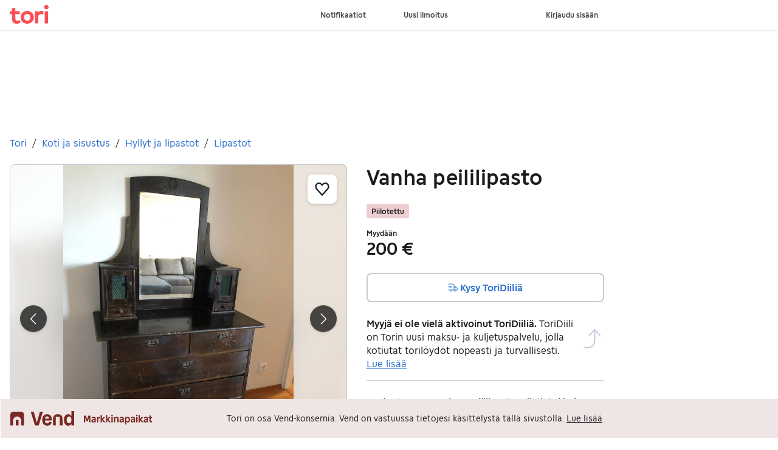

--- FILE ---
content_type: text/html; charset=utf-8
request_url: https://www.tori.fi/recommerce/forsale/item/9628265
body_size: 27221
content:
<!doctype html>
  <html lang="fi">
      <head>
          <meta charset="utf-8">
          <meta name="viewport" content="width=device-width, initial-scale=1">
          <title>Vanha peililipasto | Tori</title>
          <link rel="preconnect" href="https://img.tori.net">
          <style>@media(scripting: enabled){[data-await-elements]{display: none !important;}}</style>
          <link rel="preload" href="https://assets.finn.no/pkg/@warp-ds/fonts/v1/ToriSans-Regular.woff2" as="font" type="font/woff2" crossorigin>
          <link rel="preload" href="https://assets.finn.no/pkg/@warp-ds/fonts/v1/ToriSans-Bold.woff2" as="font" type="font/woff2" crossorigin>
          <link rel="preload" href="https://assets.finn.no/pkg/@warp-ds/fonts/v1/ToriSans-Italic.woff2" as="font" type="font/woff2" crossorigin>
          <link rel="stylesheet" href="https://assets.tori.fi/pkg/@warp-ds/fonts/v1/tori-fi.css" crossorigin>
          <link rel="stylesheet" href="https://assets.tori.fi/pkg/@warp-ds/css/v2/tokens/tori-fi.css" crossorigin>
          <link rel="stylesheet" href="https://assets.tori.fi/pkg/@warp-ds/css/v2/resets.css" crossorigin>
          <link rel="stylesheet" href="https://assets.tori.fi/pkg/@warp-ds/css/v2/components.css" crossorigin>
          <link href="https://assets.tori.fi/pkg/recommerce-item-page/1.0.1575/assets/entry.css" crossorigin media="all" type="text/css" rel="stylesheet">
          <link href="https://assets.tori.fi/pkg/advertising-podlet/1.1.307/client/index.css" crossorigin media="all" type="text/css" rel="stylesheet">
          <meta name="nmp:tracking:aurora" content="1"><meta name="nmp:tracking:brand" content="tori"><meta name="nmp:tracking:app-name" content="recommerce-item-page"><meta property="mbl:login" content="0">
          
          
          <script>(function(w,d,s,l,i){w[l]=w[l]||[];w[l].push({'gtm.start':
      new Date().getTime(),event:'gtm.js'});var f=d.getElementsByTagName(s)[0],
      j=d.createElement(s),dl=l!='dataLayer'?'&l='+l:'';j.async=true;j.src=
      'https://www.googletagmanager.com/gtm.js?id='+i+dl;f.parentNode.insertBefore(j,f);
      })(window,document,'script','dataLayer','GTM-M2ZT34F6');</script>
      
          
          <script src="https://assets.finn.no/pkg/@borealis/await-elements/v1/await-elements-init.js" type="module" crossorigin defer></script>
        <script src="https://assets.finn.no/npm/@lit-labs/ssr-client/v1/lit-element-hydrate-support.js" type="module" crossorigin defer></script>
          
          
        <link rel="alternate" hreflang=fi href="https://www.tori.fi/recommerce/forsale/item/9628265" />
        <meta name="robots" content="noindex" />
        
        
    
          
          <link href="https://static.finncdn.no/_c/common-browserbundle/v5.0.0/main.min.js" crossorigin as="script" rel="preload">
          <link href="https://assets.tori.fi/pkg/recommerce-item-page/1.0.1575/entry.client.js" crossorigin as="script" rel="preload">
          <link href="https://assets.tori.fi/pkg/advertising-podlet/1.1.307/client/client.js" crossorigin as="script" rel="preload">
          <link href="https://assets.tori.fi/pkg/broadcast-podlet/1.0.52/main.js" crossorigin as="script" rel="preload">
          <link href="https://assets.tori.fi/pkg/footer/1.1.176/footer.js" crossorigin as="script" rel="preload">
          <link href="https://assets.tori.fi/pkg/topbar/1.0.422/header.js" crossorigin as="script" rel="preload">
          <link href="https://assets.tori.fi/pkg/@warp-ds/elements/v2/index.js" crossorigin as="script" rel="preload">
          <link href="https://assets.tori.fi/pkg/login-refresh/1.0.96/esm.js" crossorigin as="script" rel="preload">
          <link href="https://assets.tori.fi/pkg/contact-button-podlet/1.0.120/index.js" crossorigin as="script" rel="preload">
          <link href="https://assets.tori.fi/pkg/recommerce-recommendations-podlet/0.0.347/entry.client.js" crossorigin as="script" rel="preload">
          <link href="https://assets.tori.fi/pkg/recommerce-suggestions-podlet/0.0.226/entry.client.js" crossorigin as="script" rel="preload">
          <link rel="canonical" href="https://www.tori.fi/recommerce/forsale/item/9628265">
          <meta name="description" content="Vanha tummanruskea peililipasto. Siisti, toki ajan patinaa näkyvissä. Vain nouto, Espoo Tuomarila.">
          <meta property="og:site_name" content="Tori.fi">
          <meta property="og:type" content="website">
          <meta property="og:image" content="https://img.tori.net/dynamic/1280w/2024/6/vertical-0/12/5/962/826/5_801af47e-4afd-4ed8-a6e5-559c87066efe.jpg">
          <meta property="og:image:width" content="3024">
          <meta property="og:image:height" content="4032">
          <meta property="og:title" content="Vanha peililipasto | Tori">
          <meta property="og:description" content="Vanha tummanruskea peililipasto. Siisti, toki ajan patinaa näkyvissä. Vain nouto, Espoo Tuomarila.">
          <meta property="og:url" content="https://www.tori.fi/recommerce/forsale/item/9628265">
          <meta property="og:locale" content="fi">
          <link rel="icon" href="/favicon.ico">
<link rel="icon" href="/favicon-t-32x32.png" sizes="32x32">
<link rel="apple-touch-icon" href="/apple-touch-icon-152x152.png">
          <link rel="manifest" href="/manifest.json">
          <meta name="twitter:card" content="summary_large_image">
          <meta name="twitter:site" content="@tori_fi">
          
      </head>
      <body>
          <noscript><iframe src="https://www.googletagmanager.com/ns.html?id=GTM-M2ZT34F6"
      height="0" width="0" style="display:none;visibility:hidden"></iframe></noscript>
          
        <podium-layout>
            <template shadowrootmode="open">
            <link rel="stylesheet" href="https://assets.tori.fi/pkg/@warp-ds/fonts/v1/tori-fi.css" /><link rel="stylesheet" href="https://assets.tori.fi/pkg/@warp-ds/css/v2/tokens/tori-fi.css" /><link rel="stylesheet" href="https://assets.tori.fi/pkg/@warp-ds/css/v2/resets.css" /><link rel="stylesheet" href="https://assets.tori.fi/pkg/@warp-ds/css/v2/components.css" />
                <link href="https://assets.tori.fi/pkg/recommerce-item-page/1.0.1575/assets/entry.css" media="all" type="text/css" rel="stylesheet" /><link href="https://assets.tori.fi/pkg/advertising-podlet/1.1.307/client/index.css" media="all" type="text/css" rel="stylesheet" />
                
        <div id="app" data-await-elements="finn-topbar,finn-footer"><link rel="preload" as="image" imageSrcSet="https://img.tori.net/dynamic/1600w/2024/6/vertical-0/12/5/962/826/5_801af47e-4afd-4ed8-a6e5-559c87066efe.jpg 1600w,https://img.tori.net/dynamic/1280w/2024/6/vertical-0/12/5/962/826/5_801af47e-4afd-4ed8-a6e5-559c87066efe.jpg 1280w,https://img.tori.net/dynamic/960w/2024/6/vertical-0/12/5/962/826/5_801af47e-4afd-4ed8-a6e5-559c87066efe.jpg 960w,https://img.tori.net/dynamic/640w/2024/6/vertical-0/12/5/962/826/5_801af47e-4afd-4ed8-a6e5-559c87066efe.jpg 640w,https://img.tori.net/dynamic/320w/2024/6/vertical-0/12/5/962/826/5_801af47e-4afd-4ed8-a6e5-559c87066efe.jpg 320w,https://img.tori.net/dynamic/142w/2024/6/vertical-0/12/5/962/826/5_801af47e-4afd-4ed8-a6e5-559c87066efe.jpg 142w" imageSizes="(min-width: 1020px) 980px"/><link rel="preload" as="image" imageSrcSet="https://img.tori.net/dynamic/1600w/2024/6/vertical-0/12/5/962/826/5_89d5b0e4-d5bf-4b69-8793-9adaaebdcb11.jpg 1600w,https://img.tori.net/dynamic/1280w/2024/6/vertical-0/12/5/962/826/5_89d5b0e4-d5bf-4b69-8793-9adaaebdcb11.jpg 1280w,https://img.tori.net/dynamic/960w/2024/6/vertical-0/12/5/962/826/5_89d5b0e4-d5bf-4b69-8793-9adaaebdcb11.jpg 960w,https://img.tori.net/dynamic/640w/2024/6/vertical-0/12/5/962/826/5_89d5b0e4-d5bf-4b69-8793-9adaaebdcb11.jpg 640w,https://img.tori.net/dynamic/320w/2024/6/vertical-0/12/5/962/826/5_89d5b0e4-d5bf-4b69-8793-9adaaebdcb11.jpg 320w,https://img.tori.net/dynamic/142w/2024/6/vertical-0/12/5/962/826/5_89d5b0e4-d5bf-4b69-8793-9adaaebdcb11.jpg 142w" imageSizes="(min-width: 1020px) 980px"/><link rel="preload" as="image" href="https://img.tori.net/dynamic/220x220c/profile_placeholders/default"/><a href="#ad-start-link" class="skiplink">Siirry ilmoitukseen</a><slot name="header"></slot><slot name="advertising"></slot><main class="page-container"><slot name="broadcast"></slot><div class="mb-32 skiplink-target" id="ad-start-link"><div class="flex justify-between gap-x-20 py-8"><div style="overflow:hidden;text-overflow:ellipsis;white-space:nowrap;min-width:0"><nav aria-labelledby="breadCrumbLabel" id="breadcrumbs"><h2 id="breadCrumbLabel" class="sr-only">Olet tässä</h2><div class="flex space-x-8"><a href="/recommerce/forsale/search" class="s-text-link">Tori</a><span class="select-none s-icon">/</span><a href="/recommerce/forsale/search?category=0.78" class="s-text-link">Koti ja sisustus</a><span class="select-none s-icon">/</span><a href="/recommerce/forsale/search?sub_category=1.78.8345" class="s-text-link">Hyllyt ja lipastot</a><span class="select-none s-icon">/</span><a href="/recommerce/forsale/search?product_category=2.78.8345.221" class="s-text-link">Lipastot</a></div></nav></div></div><div class="md:grid md:gap-32 lg:grid-cols-[1fr_40%] pt-16 mb-32" id="disable-links-wrapper"><div class="mb-32 lg:mb-0"><section aria-labelledby="image-gallery-heading" data-testid="image-gallery" class=" lg:sticky lg:top-80"><h2 class="sr-only" id="image-gallery-heading">Kuvagalleria</h2><div class="flex flex-col"><div class="relative"><button aria-label="Siirry koko näytön tilaan" class="pointer-events-none absolute w-full h-full focus:outline-offset-2 focus:rounded-6 focus:s-outline-focus bg-transparent z-10"></button><div class="relative flex h-full overflow-hidden rounded-8 border" aria-label=". Kuva 1/4"><button class="darkButton s-text-inverted absolute z-10 transform top-1/2 -translate-y-1/2 rounded-full shadow-s !p-10 left-16 p-10       py-12 px-16 text-m leading-[24] border-0 rounded-4 font-bold focusable justify-center transition-colors ease-in-out s-text bg-transparent hover:s-bg-hover active:s-bg-active      max-w-max" aria-label="Näytä edellinen kuva" data-preview-dont-disable="true" type="button" role="button"><svg xmlns="http://www.w3.org/2000/svg" width="24" height="24" fill="none" viewBox="0 0 24 24"><title>Nuoli vasemmalle</title><path stroke="currentColor" stroke-linecap="round" stroke-linejoin="round" stroke-width="1.5" d="m15.75 20.625-8.25-8.25 8.25-8.25"></path></svg></button><div class="absolute z-10 flex justify-center left-0 right-0 mx-10 text-center bottom-24 font-normal" style="pointer-events:none"><div class="max-w-full rounded-8 p-8 flex s-text-inverted" style="background-color:rgba(0, 0, 0, 0.7)"><div>(1/4)</div></div></div><button class="darkButton s-text-inverted absolute z-10 transform top-1/2 -translate-y-1/2 rounded-full shadow-s !p-10 right-16 p-10       py-12 px-16 text-m leading-[24] border-0 rounded-4 font-bold focusable justify-center transition-colors ease-in-out s-text bg-transparent hover:s-bg-hover active:s-bg-active      max-w-max" aria-label="Näytä seuraava kuva" data-testid="next-image" data-preview-dont-disable="true" type="button" role="button"><svg xmlns="http://www.w3.org/2000/svg" width="24" height="24" fill="none" viewBox="0 0 24 24"><title>Nuoli oikealle</title><path stroke="currentColor" stroke-linecap="round" stroke-linejoin="round" stroke-width="1.5" d="m8.25 20.625 8.25-8.25-8.25-8.25"></path></svg></button><button aria-haspopup="dialog" aria-pressed="false" class="inline-flex items-center justify-center flex-row-reverse  absolute top-16 right-16 p-12 z-10 s-bg rounded-8! shadow-s hover:s-bg-primary-subtle-hover     min-h-[44px] min-w-[44px] text-m leading-[24] p-4 rounded-full border-0 inline-flex items-center justify-center hover:bg-clip-padding font-bold focusable justify-center transition-colors ease-in-out s-icon hover:s-icon-hover active:s-icon-active bg-transparent hover:bg-[--w-color-button-pill-background-hover] active:bg-[--w-color-button-pill-background-active]    max-w-max" type="button" role="button"><span class="ml-14 sr-only">Lisää suosikiksi.</span><svg aria-label="Sydämen ääriviivojen kuvake" xmlns="http://www.w3.org/2000/svg" width="24" height="24" fill="none" viewBox="0 0 16 16"><path fill="none" stroke="currentColor" stroke-linecap="round" stroke-linejoin="round" stroke-width="1.5" d="M8.002 14.5 2.035 7.892a3.888 3.888 0 0 1-.99-2.057 3.93 3.93 0 0 1 .328-2.267v0A3.528 3.528 0 0 1 2.415 2.23a3.425 3.425 0 0 1 1.532-.682 3.39 3.39 0 0 1 1.667.131 3.454 3.454 0 0 1 1.412.914l.976 1.035.974-1.034c.39-.418.875-.731 1.412-.913a3.39 3.39 0 0 1 1.665-.131 3.43 3.43 0 0 1 1.532.681c.448.352.806.81 1.041 1.336v0c.332.704.447 1.494.329 2.267a3.885 3.885 0 0 1-.99 2.056L8.002 14.5Z"></path></svg></button><div class="rounded-8 absolute w-full h-full" style="backdrop-filter:blur(20px);-webkit-backdrop-filter:blur(20px);background-color:rgba(255, 255, 255, 0.7)"></div><ul class="flex no-scrollbar w-full mb-0" style="scroll-snap-type:x mandatory;overflow-x:scroll;max-height:calc(100vh - 215px)" data-image="https://img.tori.net/dynamic/default/2024/6/vertical-0/12/5/962/826/5_801af47e-4afd-4ed8-a6e5-559c87066efe.jpg"><li class="flex shrink-0 w-full h-full bg-center bg-no-repeat bg-cover" style="scroll-snap-align:start;background-image:url(https://img.tori.net/dynamic/142w/2024/6/vertical-0/12/5/962/826/5_801af47e-4afd-4ed8-a6e5-559c87066efe.jpg);aspect-ratio:3 / 4"><img class="object-contain object-center cursor-pointer mx-auto " srcSet="https://img.tori.net/dynamic/1600w/2024/6/vertical-0/12/5/962/826/5_801af47e-4afd-4ed8-a6e5-559c87066efe.jpg 1600w,https://img.tori.net/dynamic/1280w/2024/6/vertical-0/12/5/962/826/5_801af47e-4afd-4ed8-a6e5-559c87066efe.jpg 1280w,https://img.tori.net/dynamic/960w/2024/6/vertical-0/12/5/962/826/5_801af47e-4afd-4ed8-a6e5-559c87066efe.jpg 960w,https://img.tori.net/dynamic/640w/2024/6/vertical-0/12/5/962/826/5_801af47e-4afd-4ed8-a6e5-559c87066efe.jpg 640w,https://img.tori.net/dynamic/320w/2024/6/vertical-0/12/5/962/826/5_801af47e-4afd-4ed8-a6e5-559c87066efe.jpg 320w,https://img.tori.net/dynamic/142w/2024/6/vertical-0/12/5/962/826/5_801af47e-4afd-4ed8-a6e5-559c87066efe.jpg 142w" id="image-0" sizes="(min-width: 1020px) 980px" style="z-index:1" alt="Kuvagalleria" data-src="https://img.tori.net/dynamic/960w/2024/6/vertical-0/12/5/962/826/5_801af47e-4afd-4ed8-a6e5-559c87066efe.jpg" data-srcset="https://img.tori.net/dynamic/1600w/2024/6/vertical-0/12/5/962/826/5_801af47e-4afd-4ed8-a6e5-559c87066efe.jpg 1600w,https://img.tori.net/dynamic/1280w/2024/6/vertical-0/12/5/962/826/5_801af47e-4afd-4ed8-a6e5-559c87066efe.jpg 1280w,https://img.tori.net/dynamic/960w/2024/6/vertical-0/12/5/962/826/5_801af47e-4afd-4ed8-a6e5-559c87066efe.jpg 960w,https://img.tori.net/dynamic/640w/2024/6/vertical-0/12/5/962/826/5_801af47e-4afd-4ed8-a6e5-559c87066efe.jpg 640w,https://img.tori.net/dynamic/320w/2024/6/vertical-0/12/5/962/826/5_801af47e-4afd-4ed8-a6e5-559c87066efe.jpg 320w,https://img.tori.net/dynamic/142w/2024/6/vertical-0/12/5/962/826/5_801af47e-4afd-4ed8-a6e5-559c87066efe.jpg 142w" data-testid="image-0"/></li><li class="flex shrink-0 w-full h-full bg-center bg-no-repeat bg-cover" style="scroll-snap-align:start;background-image:url(https://img.tori.net/dynamic/142w/2024/6/vertical-0/12/5/962/826/5_89d5b0e4-d5bf-4b69-8793-9adaaebdcb11.jpg);aspect-ratio:3 / 4"><img class="object-contain object-center cursor-pointer mx-auto " srcSet="https://img.tori.net/dynamic/1600w/2024/6/vertical-0/12/5/962/826/5_89d5b0e4-d5bf-4b69-8793-9adaaebdcb11.jpg 1600w,https://img.tori.net/dynamic/1280w/2024/6/vertical-0/12/5/962/826/5_89d5b0e4-d5bf-4b69-8793-9adaaebdcb11.jpg 1280w,https://img.tori.net/dynamic/960w/2024/6/vertical-0/12/5/962/826/5_89d5b0e4-d5bf-4b69-8793-9adaaebdcb11.jpg 960w,https://img.tori.net/dynamic/640w/2024/6/vertical-0/12/5/962/826/5_89d5b0e4-d5bf-4b69-8793-9adaaebdcb11.jpg 640w,https://img.tori.net/dynamic/320w/2024/6/vertical-0/12/5/962/826/5_89d5b0e4-d5bf-4b69-8793-9adaaebdcb11.jpg 320w,https://img.tori.net/dynamic/142w/2024/6/vertical-0/12/5/962/826/5_89d5b0e4-d5bf-4b69-8793-9adaaebdcb11.jpg 142w" id="image-1" sizes="(min-width: 1020px) 980px" style="z-index:1" alt="Kuvagalleria" data-src="https://img.tori.net/dynamic/960w/2024/6/vertical-0/12/5/962/826/5_89d5b0e4-d5bf-4b69-8793-9adaaebdcb11.jpg" data-srcset="https://img.tori.net/dynamic/1600w/2024/6/vertical-0/12/5/962/826/5_89d5b0e4-d5bf-4b69-8793-9adaaebdcb11.jpg 1600w,https://img.tori.net/dynamic/1280w/2024/6/vertical-0/12/5/962/826/5_89d5b0e4-d5bf-4b69-8793-9adaaebdcb11.jpg 1280w,https://img.tori.net/dynamic/960w/2024/6/vertical-0/12/5/962/826/5_89d5b0e4-d5bf-4b69-8793-9adaaebdcb11.jpg 960w,https://img.tori.net/dynamic/640w/2024/6/vertical-0/12/5/962/826/5_89d5b0e4-d5bf-4b69-8793-9adaaebdcb11.jpg 640w,https://img.tori.net/dynamic/320w/2024/6/vertical-0/12/5/962/826/5_89d5b0e4-d5bf-4b69-8793-9adaaebdcb11.jpg 320w,https://img.tori.net/dynamic/142w/2024/6/vertical-0/12/5/962/826/5_89d5b0e4-d5bf-4b69-8793-9adaaebdcb11.jpg 142w"/></li><li class="flex shrink-0 w-full h-full bg-center bg-no-repeat bg-cover" style="scroll-snap-align:start;background-image:url(https://img.tori.net/dynamic/142w/2024/6/vertical-0/12/5/962/826/5_c364c10c-46cf-41e4-bd0f-3d51916c9125.jpg);aspect-ratio:3 / 4"><img class="object-contain object-center cursor-pointer mx-auto " srcSet="https://img.tori.net/dynamic/1600w/2024/6/vertical-0/12/5/962/826/5_c364c10c-46cf-41e4-bd0f-3d51916c9125.jpg 1600w,https://img.tori.net/dynamic/1280w/2024/6/vertical-0/12/5/962/826/5_c364c10c-46cf-41e4-bd0f-3d51916c9125.jpg 1280w,https://img.tori.net/dynamic/960w/2024/6/vertical-0/12/5/962/826/5_c364c10c-46cf-41e4-bd0f-3d51916c9125.jpg 960w,https://img.tori.net/dynamic/640w/2024/6/vertical-0/12/5/962/826/5_c364c10c-46cf-41e4-bd0f-3d51916c9125.jpg 640w,https://img.tori.net/dynamic/320w/2024/6/vertical-0/12/5/962/826/5_c364c10c-46cf-41e4-bd0f-3d51916c9125.jpg 320w,https://img.tori.net/dynamic/142w/2024/6/vertical-0/12/5/962/826/5_c364c10c-46cf-41e4-bd0f-3d51916c9125.jpg 142w" id="image-2" sizes="(min-width: 1020px) 980px" style="z-index:1" alt="Kuvagalleria" loading="lazy" data-src="https://img.tori.net/dynamic/960w/2024/6/vertical-0/12/5/962/826/5_c364c10c-46cf-41e4-bd0f-3d51916c9125.jpg" data-srcset="https://img.tori.net/dynamic/1600w/2024/6/vertical-0/12/5/962/826/5_c364c10c-46cf-41e4-bd0f-3d51916c9125.jpg 1600w,https://img.tori.net/dynamic/1280w/2024/6/vertical-0/12/5/962/826/5_c364c10c-46cf-41e4-bd0f-3d51916c9125.jpg 1280w,https://img.tori.net/dynamic/960w/2024/6/vertical-0/12/5/962/826/5_c364c10c-46cf-41e4-bd0f-3d51916c9125.jpg 960w,https://img.tori.net/dynamic/640w/2024/6/vertical-0/12/5/962/826/5_c364c10c-46cf-41e4-bd0f-3d51916c9125.jpg 640w,https://img.tori.net/dynamic/320w/2024/6/vertical-0/12/5/962/826/5_c364c10c-46cf-41e4-bd0f-3d51916c9125.jpg 320w,https://img.tori.net/dynamic/142w/2024/6/vertical-0/12/5/962/826/5_c364c10c-46cf-41e4-bd0f-3d51916c9125.jpg 142w"/></li><li class="flex shrink-0 w-full h-full bg-center bg-no-repeat bg-cover" style="scroll-snap-align:start;background-image:url(https://img.tori.net/dynamic/142w/2024/6/vertical-0/12/5/962/826/5_42a5ef96-1c6e-4d0b-8c09-2521431c2f11.jpg);aspect-ratio:3 / 4"><img class="object-contain object-center cursor-pointer mx-auto " srcSet="https://img.tori.net/dynamic/1600w/2024/6/vertical-0/12/5/962/826/5_42a5ef96-1c6e-4d0b-8c09-2521431c2f11.jpg 1600w,https://img.tori.net/dynamic/1280w/2024/6/vertical-0/12/5/962/826/5_42a5ef96-1c6e-4d0b-8c09-2521431c2f11.jpg 1280w,https://img.tori.net/dynamic/960w/2024/6/vertical-0/12/5/962/826/5_42a5ef96-1c6e-4d0b-8c09-2521431c2f11.jpg 960w,https://img.tori.net/dynamic/640w/2024/6/vertical-0/12/5/962/826/5_42a5ef96-1c6e-4d0b-8c09-2521431c2f11.jpg 640w,https://img.tori.net/dynamic/320w/2024/6/vertical-0/12/5/962/826/5_42a5ef96-1c6e-4d0b-8c09-2521431c2f11.jpg 320w,https://img.tori.net/dynamic/142w/2024/6/vertical-0/12/5/962/826/5_42a5ef96-1c6e-4d0b-8c09-2521431c2f11.jpg 142w" id="image-3" sizes="(min-width: 1020px) 980px" style="z-index:1" alt="Kuvagalleria" loading="lazy" data-src="https://img.tori.net/dynamic/960w/2024/6/vertical-0/12/5/962/826/5_42a5ef96-1c6e-4d0b-8c09-2521431c2f11.jpg" data-srcset="https://img.tori.net/dynamic/1600w/2024/6/vertical-0/12/5/962/826/5_42a5ef96-1c6e-4d0b-8c09-2521431c2f11.jpg 1600w,https://img.tori.net/dynamic/1280w/2024/6/vertical-0/12/5/962/826/5_42a5ef96-1c6e-4d0b-8c09-2521431c2f11.jpg 1280w,https://img.tori.net/dynamic/960w/2024/6/vertical-0/12/5/962/826/5_42a5ef96-1c6e-4d0b-8c09-2521431c2f11.jpg 960w,https://img.tori.net/dynamic/640w/2024/6/vertical-0/12/5/962/826/5_42a5ef96-1c6e-4d0b-8c09-2521431c2f11.jpg 640w,https://img.tori.net/dynamic/320w/2024/6/vertical-0/12/5/962/826/5_42a5ef96-1c6e-4d0b-8c09-2521431c2f11.jpg 320w,https://img.tori.net/dynamic/142w/2024/6/vertical-0/12/5/962/826/5_42a5ef96-1c6e-4d0b-8c09-2521431c2f11.jpg 142w"/></li></ul></div></div><div class="relative mt-16"><ul class="mb-0 no-scrollbar overflow-x-scroll flex py-2 items-center shrink-0" style="max-width:536px"><li class="flex-[0_0_87px] flex justify-center py-6 rounded-6" style="outline:2px solid var(--w-s-color-border-selected);outline-offset:-3px"><button class="!p-0 !border-0 !outline-none hover:cursor  py-10 px-14 text-m leading-[24] border-2 rounded-8 font-bold focusable justify-center transition-colors ease-in-out s-text-link s-border s-bg hover:s-bg-hover hover:s-border-hover active:s-bg-active           max-w-max" type="button" role="button"><img src="https://img.tori.net/dynamic/142w/2024/6/vertical-0/12/5/962/826/5_801af47e-4afd-4ed8-a6e5-559c87066efe.jpg" height="75px" width="75px" class="object-cover rounded-2" style="aspect-ratio:1/1;outline:1px solid rgba(0,0,0,0.1)" loading="lazy" alt="Pikkukuva"/></button></li><li class="flex-[0_0_87px] flex justify-center py-6 rounded-6" style="outline-offset:-3px"><button class="!p-0 !border-0 !outline-none hover:cursor  py-10 px-14 text-m leading-[24] border-2 rounded-8 font-bold focusable justify-center transition-colors ease-in-out s-text-link s-border s-bg hover:s-bg-hover hover:s-border-hover active:s-bg-active           max-w-max" type="button" role="button"><img src="https://img.tori.net/dynamic/142w/2024/6/vertical-0/12/5/962/826/5_89d5b0e4-d5bf-4b69-8793-9adaaebdcb11.jpg" height="75px" width="75px" class="object-cover rounded-2" style="aspect-ratio:1/1;outline:1px solid rgba(0,0,0,0.1)" loading="lazy" alt="Pikkukuva"/></button></li><li class="flex-[0_0_87px] flex justify-center py-6 rounded-6" style="outline-offset:-3px"><button class="!p-0 !border-0 !outline-none hover:cursor  py-10 px-14 text-m leading-[24] border-2 rounded-8 font-bold focusable justify-center transition-colors ease-in-out s-text-link s-border s-bg hover:s-bg-hover hover:s-border-hover active:s-bg-active           max-w-max" type="button" role="button"><img src="https://img.tori.net/dynamic/142w/2024/6/vertical-0/12/5/962/826/5_c364c10c-46cf-41e4-bd0f-3d51916c9125.jpg" height="75px" width="75px" class="object-cover rounded-2" style="aspect-ratio:1/1;outline:1px solid rgba(0,0,0,0.1)" loading="lazy" alt="Pikkukuva"/></button></li><li class="flex-[0_0_87px] flex justify-center py-6 rounded-6" style="outline-offset:-3px"><button class="!p-0 !border-0 !outline-none hover:cursor  py-10 px-14 text-m leading-[24] border-2 rounded-8 font-bold focusable justify-center transition-colors ease-in-out s-text-link s-border s-bg hover:s-bg-hover hover:s-border-hover active:s-bg-active           max-w-max" type="button" role="button"><img src="https://img.tori.net/dynamic/142w/2024/6/vertical-0/12/5/962/826/5_42a5ef96-1c6e-4d0b-8c09-2521431c2f11.jpg" height="75px" width="75px" class="object-cover rounded-2" style="aspect-ratio:1/1;outline:1px solid rgba(0,0,0,0.1)" loading="lazy" alt="Pikkukuva"/></button></li></ul></div></div></section></div><div><h1 class="break-words mb-24" data-testid="object-title">Vanha peililipasto</h1><div class="badge--negative font-bold mb-16">Piilotettu</div><div class="mb-16"><div class="mb-24"><h2 class="m-0 text-xs s-text">Myydään</h2><p class="m-0 h2">200 €</p></div><section class="flex flex-col gap-12"><finn-contact-button data-testid="finn-contact-button"></finn-contact-button><div><button class="w-full max-w-full! flex items-center space-x-4  py-10 px-14 text-m leading-[24] border-2 rounded-8 font-bold focusable justify-center transition-colors ease-in-out s-text-link s-border s-bg hover:s-bg-hover hover:s-border-hover active:s-bg-active           max-w-max" type="button" role="button"><svg xmlns="http://www.w3.org/2000/svg" width="16" height="16" fill="none" viewBox="0 0 16 16"><title>Liikkeessä oleva kuorma-auto</title><path stroke="currentColor" stroke-linecap="round" stroke-linejoin="round" d="M12 14a1.333 1.333 0 1 1 0-2.667A1.333 1.333 0 0 1 12 14m-7.333 0a1.333 1.333 0 1 1 0-2.667 1.333 1.333 0 0 1 0 2.667m5.999-2H6"></path><path stroke="currentColor" stroke-linecap="round" d="M10 12V4.667A2.667 2.667 0 0 0 7.333 2H2a.667.667 0 0 0-.667.667v.666M6 6H.667M6 8H2.667m10.667 0H10m-8.667 2.667v.666c0 .369.299.667.667.667h1.333"></path><path stroke="currentColor" stroke-linecap="round" stroke-linejoin="round" d="M10 5.333h1.808c.198 0 .392.058.56.166.17.109.305.264.394.448L13.334 8l1.316.439a1 1 0 0 1 .684.948V11a1 1 0 0 1-1 1h-1"></path></svg><span>Kysy ToriDiiliä</span></button></div></section><div class="mt-8"><div class="flex items-center mt-8"><div class="mr-12 mt-16"><span><span class="font-bold">Myyjä ei ole vielä aktivoinut ToriDiiliä.</span> ToriDiili on Torin uusi maksu- ja kuljetuspalvelu, jolla kotiutat torilöydöt nopeasti ja turvallisesti. <a href="https://www.tori.fi/articles/post/toridiili" class="underline">Lue lisää</a></span><span></span></div><div class="mr-6"><svg width="28" height="32" fill="none"><path stroke="#C3CCD9" stroke-linecap="round" stroke-linejoin="round" stroke-width="2" d="M1 30.5h6.5c6.075 0 11-4.925 11-11V1m0 0-9 9.5m9-9.5 8.5 9.5"></path></svg></div></div></div></div><section class="flex flex-col border-t py-24" aria-labelledby="item-description-heading"><h2 class="sr-only" id="item-description-heading">Tuotteen kuvaus</h2><section aria-label="Tietoja ilmoituksesta" data-testid="description" class="about-section "><div class="import-decoration relative about-section-default"><div class="whitespace-pre-wrap"><p>Vanha tummanruskea peililipasto. Siisti, toki ajan patinaa näkyvissä. Vain nouto, Espoo Tuomarila.</p></div></div><div class=""><div class="hidden"><button class="flex items-center p-4      py-10 px-14 text-m leading-[24] border-0 rounded-8 font-bold focusable justify-center transition-colors ease-in-out bg-transparent s-text-link hover:s-bg-hover active:s-bg-active       max-w-max" data-testid="toggle-description" data-preview-dont-disable="true" type="button" role="button"><svg xmlns="http://www.w3.org/2000/svg" width="16" height="16" fill="none" viewBox="0 0 16 16"><title>Plusmerkki</title><path stroke="currentColor" stroke-linecap="round" stroke-linejoin="round" stroke-width="1.5" d="M2.5 8h11M8 2.5v11"></path></svg> <!-- -->Näytä koko kuvaus</button><span class="sr-only">Huom! Painike, joka näyttää koko kuvauksen on pelkästään visuaalinen.</span></div></div></section><a aria-label="Avaa kartta 02760 Espoo, Tuomarila-Suvela, Uusimaa" href="https://www.tori.fi/map?adId=9628265&amp;lat=60.200582286319616&amp;lon=24.681697092009685&amp;zoom=12&amp;postalCode=02760" data-testid="map-link" class="flex mt-16"><svg xmlns="http://www.w3.org/2000/svg" width="16" height="16" fill="none" viewBox="0 0 16 16" class="mt-[3]"><title>Kartta</title><path stroke="currentColor" stroke-linecap="round" d="m7.75 12.19-2.16.864a.67.67 0 0 1-.495 0l-4.148-1.66a.67.67 0 0 1-.42-.618V1.86c0-.472.477-.794.915-.62l3.653 1.462a.67.67 0 0 0 .495 0L9.91.974a.67.67 0 0 1 .495 0l4.148 1.66c.253.1.42.346.42.619v2.919"></path><path stroke="currentColor" stroke-linecap="round" stroke-linejoin="round" d="M5.342 2.801v10.111m4.816-11.555V5.69"></path><path stroke="currentColor" d="M14.972 10.264c0 1.596-2.738 4.815-2.889 4.815s-2.889-3.22-2.889-4.815a2.889 2.889 0 1 1 5.778 0Z"></path><path stroke="currentColor" stroke-linecap="round" d="M11.666 10.666h1"></path></svg><span data-testid="object-address" class="pl-4">02760 Espoo, Tuomarila-Suvela, Uusimaa</span></a></section><h2 class="sr-only">Käyttäjäprofiili</h2><div class="border-t pb-24 pt-24 space-y-16"><div class="flex space-x-16"><img aria-label="Ei profiilikuvaa." class="w-[54] h-[54] rounded-full" role="img" src="https://img.tori.net/dynamic/220x220c/profile_placeholders/default"/><div><p class="text-body">Kirjaudu sisään, jos haluat nähdä profiilin ja lähettää viestejä.</p><a href="/auth/login" class="   text-xs py-6 px-16 border-2 rounded-8 font-bold focusable justify-center transition-colors ease-in-out s-text-link s-border s-bg hover:s-bg-hover hover:s-border-hover active:s-bg-active         inline-block active:no-underline hover:no-underline focus:no-underline text-center max-w-max" role="button">Kirjaudu sisään</a></div></div></div><section class="border-t pt-24" aria-labelledby="item-meta-data-heading"><h2 class="sr-only" id="item-meta-data-heading">Ilmoituksen metatiedot</h2><button type="button" class="      p-0 text-m leading-[24] bg-transparent focusable ease-in-out inline active:underline hover:underline focus:underline s-text-link  max-w-max" role="link"><div class="flex gap-6 pl-0 pb-8 items-center" data-testid="share-ad-details"><svg xmlns="http://www.w3.org/2000/svg" width="16px" height="16px" fill="none" viewBox="0 0 16 16"><title>Jaa-kuvake</title><path stroke="currentColor" stroke-linecap="round" stroke-linejoin="round" d="M15.333 3.667H9a1 1 0 0 0-1 1v3.666"></path><path stroke="currentColor" stroke-linecap="round" stroke-linejoin="round" d="m12.707 6.621 2.627-2.954L12.707.712"></path><path stroke="currentColor" stroke-linecap="round" stroke-linejoin="round" d="M15.333 8.667v4.666a2 2 0 0 1-2 2H2.667a2 2 0 0 1-2-2V2.667a2 2 0 0 1 2-2H6"></path></svg><p class="mb-0">Jaa ilmoitus</p></div></button><section class="mb-8" data-testid="object-info"><p>Viimeksi muokattu<!-- -->: <!-- -->17.6.2024 klo 12.46<!-- --> ・<!-- --> <!-- -->Ilmoituksen tunnus<!-- -->: <!-- -->9628265</p></section><a href="/report/item/9628265" rel="nofollow">Ilmianna ilmoitus</a></section></div></div><div class="mt-16"><slot name="suggestions"></slot></div><div class="mt-16"><slot name="recommendations"></slot></div><div class="hidden"><slot name="contactButton"></slot></div></div></main><slot name="consent"></slot><slot name="footer"></slot><slot name="loginRefresh"></slot><script>window.__staticRouterHydrationData = JSON.parse("{\"loaderData\":{\"root\":{\"appConfig\":{\"brand\":\"TORI\",\"development\":false,\"isMobile\":false,\"locale\":\"fi\",\"loggedIn\":false,\"twitterProfile\":\"tori_fi\",\"urls\":{\"airpodsWarningUrl\":\"https://hjelpesenter.finn.no/hc/no/articles/22646281334034-Sjekk-dette-n%C3%A5r-du-kj%C3%B8per-AirPods\",\"apiPath\":\"/recommerce-item-page/api\",\"favoriteBaseUrl\":\"/favorite-frontend-api\",\"imageCdnUrl\":\"https://img.tori.net\",\"makeOffer\":\"/recommerce/buy/new/\",\"siteUrl\":\"https://www.tori.fi\"}},\"experiments\":{},\"featureToggles\":{\"airpodsWarning\":false},\"podlets\":{\"advertising\":{},\"broadcast\":{},\"companyProfile\":null,\"companyProfileMobile\":null,\"consent\":{},\"contactButton\":null,\"footer\":{},\"followCompany\":null,\"header\":{},\"loginRefresh\":{},\"pfBananaStand\":null,\"pfFinanceLinks\":null,\"recommendations\":null,\"suggestions\":null}},\"item-recommerce\":{\"isPreview\":false,\"itemData\":{\"title\":\"Vanha peililipasto\",\"location\":{\"position\":{\"lat\":60.200582286319616,\"lng\":24.681697092009685,\"links\":{\"norortho\":{\"uri\":\"https://www.tori.fi/map?adId=9628265\u0026lat=60.200582286319616\u0026lon=24.681697092009685\u0026zoom=12\u0026postalCode=02760\",\"title\":\"Flyfoto\"},\"finnhybrid\":{\"uri\":\"https://www.tori.fi/map?adId=9628265\u0026lat=60.200582286319616\u0026lon=24.681697092009685\u0026zoom=12\u0026postalCode=02760\",\"title\":\"Hybridkart\"},\"finnvector\":{\"uri\":\"https://www.tori.fi/map?adId=9628265\u0026lat=60.200582286319616\u0026lon=24.681697092009685\u0026zoom=12\u0026postalCode=02760\",\"title\":\"Stort kart\"}},\"accuracy\":5,\"mapImage\":\"https://maptiles.finncdn.no/staticmap?lat=60.200582286319616\u0026lng=24.681697092009685\u0026zoom=12\u0026size=400x300\u0026maptype=norwayVector\u0026showPin=false\"},\"postalCode\":\"02760\",\"postalName\":\"Espoo, Tuomarila-Suvela, Uusimaa\",\"countryCode\":\"FI\"},\"extras\":[],\"anonymous\":true,\"meta\":{\"adId\":\"9628265\",\"userOwner\":true,\"hasBeenPublished\":true,\"edited\":\"2024-06-17T11:46:09.303851+02:00\",\"schemaName\":\"recommerce-sell\",\"isInactive\":true,\"isLegacySchema\":false,\"isOwnAd\":false,\"shouldIndex\":false},\"price\":200,\"category\":{\"id\":221,\"value\":\"Lipastot\",\"parent\":{\"id\":8345,\"value\":\"Hyllyt ja lipastot\",\"parent\":{\"id\":78,\"value\":\"Koti ja sisustus\"}}},\"images\":[{\"uri\":\"https://img.tori.net/dynamic/default/2024/6/vertical-0/12/5/962/826/5_801af47e-4afd-4ed8-a6e5-559c87066efe.jpg\",\"width\":3024,\"height\":4032},{\"uri\":\"https://img.tori.net/dynamic/default/2024/6/vertical-0/12/5/962/826/5_89d5b0e4-d5bf-4b69-8793-9adaaebdcb11.jpg\",\"width\":3024,\"height\":4032},{\"uri\":\"https://img.tori.net/dynamic/default/2024/6/vertical-0/12/5/962/826/5_c364c10c-46cf-41e4-bd0f-3d51916c9125.jpg\",\"width\":3024,\"height\":4032},{\"uri\":\"https://img.tori.net/dynamic/default/2024/6/vertical-0/12/5/962/826/5_42a5ef96-1c6e-4d0b-8c09-2521431c2f11.jpg\",\"width\":3024,\"height\":4032}],\"disposed\":false,\"adViewTypeLabel\":\"Myydään\",\"description\":\"Vanha tummanruskea peililipasto. Siisti, toki ajan patinaa näkyvissä. Vain nouto, Espoo Tuomarila.\",\"isWebstore\":false},\"meta\":{\"title\":\"Vanha peililipasto | Tori\",\"description\":\"Vanha tummanruskea peililipasto. Siisti, toki ajan patinaa näkyvissä. Vain nouto, Espoo Tuomarila.\",\"canonical\":\"https://www.tori.fi/recommerce/forsale/item/9628265\",\"image\":{\"uri\":\"https://img.tori.net/dynamic/1280w/2024/6/vertical-0/12/5/962/826/5_801af47e-4afd-4ed8-a6e5-559c87066efe.jpg\",\"height\":4032,\"width\":3024},\"robots\":\"noindex\"},\"jsonLd\":null,\"podlets\":{\"advertising\":null,\"broadcast\":null,\"companyProfile\":null,\"companyProfileMobile\":null,\"consent\":null,\"contactButton\":{},\"footer\":null,\"followCompany\":null,\"header\":null,\"loginRefresh\":null,\"pfBananaStand\":null,\"pfFinanceLinks\":null,\"recommendations\":{},\"suggestions\":{}},\"profileData\":null,\"transactableData\":{\"transactable\":false,\"sellerPaysShipping\":false,\"buyNow\":false,\"eligibleForShipping\":false},\"transactableUiData\":{\"context\":{\"suggestionStatus\":\"SUGGEST_SHIPPING_AVAILABLE\"},\"sections\":{\"sidebar\":{\"notOptedIn\":{\"tradeType\":\"SELL\",\"tradeTypeText\":\"Myydään\",\"priceText\":\"200 €\",\"actions\":{\"sendMessage\":{\"text\":\"Lähetä viesti\",\"disabled\":false}}},\"suggestShipping\":{\"title\":\"ToriDiili maksu- ja kuljetuspalvelu\",\"text\":\"\u003cb\u003eMyyjä ei ole vielä aktivoinut ToriDiiliä.\u003c/b\u003e ToriDiili on Torin uusi maksu- ja kuljetuspalvelu, jolla kotiutat torilöydöt nopeasti ja turvallisesti.\",\"actions\":{\"suggestShipping\":{\"text\":\"Kysy ToriDiiliä\",\"disabled\":false,\"confirmation\":{\"title\":\"Pyydä myyjää aktivoimaan ToriDiili?\",\"text\":\"Myyjä saa viestin, että haluaisit ostaa tuotteen ToriDiilinä. Voit tehdä ostotarjouksen, jos myyjä aktivoi palvelun.\",\"actions\":{\"confirm\":{\"text\":\"Kysy ToriDiiliä\",\"disabled\":false},\"abort\":{\"text\":\"Peruuta\",\"disabled\":false}}}},\"readMore\":{\"text\":\"Lue lisää\",\"altText\":\"Lue lisää\",\"link\":\"https://www.tori.fi/articles/post/toridiili\"}},\"textWithLinks\":{\"text\":\"\u003cb\u003eMyyjä ei ole vielä aktivoinut ToriDiiliä.\u003c/b\u003e ToriDiili on Torin uusi maksu- ja kuljetuspalvelu, jolla kotiutat torilöydöt nopeasti ja turvallisesti. \u003cshipitarticle\u003eLue lisää\u003c/shipitarticle\u003e\",\"links\":[{\"tag\":\"shipitarticle\",\"link\":\"https://www.tori.fi/articles/post/toridiili\"}]}}}},\"backendExperiments\":[]}}},\"actionData\":null,\"errors\":null}");</script></div>
    
            </template>
            <div slot="advertising">
    
  <script id="advertising-initial-state" type="application/json">
    {"env":"prod","logSessionId":"0b41ead0-e43c-4001-89f5-313276130d68","unleashFeatures":{"killswitch":{"feature":"killswitch","id":"advertising-podlet.killswitch","abtest":false,"enabled":false},"enableGamTestCampaign":{"feature":"enableGamTestCampaign","id":"advertising-podlet.enableGamTestCampaign","abtest":false,"enabled":false},"disableAdvertisingConfigApi":{"feature":"disableAdvertisingConfigApi","id":"advertising-podlet.disableAdvertisingConfigApi","abtest":false,"enabled":false},"killswitchPrebid":{"feature":"killswitchPrebid","id":"advertising-podlet.killswitchPrebid","abtest":false,"enabled":false},"overrideAfsPubId":{"feature":"overrideAfsPubId","id":"advertising-podlet.overrideAfsPubId","abtest":false,"enabled":false},"enableGlobalPrebidConfigs":{"feature":"enableGlobalPrebidConfigs","id":"advertising-podlet.enableGlobalPrebidConfigs","abtest":false,"enabled":true},"enableBatchRequestSplit":{"feature":"enableBatchRequestSplit","id":"advertising-podlet.enableBatchRequestSplit","abtest":false,"enabled":false},"afsForNonConsent":{"feature":"afsForNonConsent","id":"advertising-podlet.afsForNonConsent","abtest":false,"enabled":true},"enableTop1Wallpaper":{"feature":"enableTop1Wallpaper","id":"advertising-podlet.enableTop1Wallpaper","abtest":false,"enabled":false}},"amplitudeExperiments":{"experiments":{},"payloads":{}},"baseUrl":"https://www.tori.fi/recommerce-item-page/podium-resource/advertising","config":{"brand":"tori","deviceType":"desktop","vertical":"recommerce","pageType":"object","subvertical":null,"adServer":{"afs":null,"gam":{"networkId":"117157013","targeting":[{"key":"consent","value":["0"]},{"key":"obj_type","value":["sell"]},{"key":"obj_price","value":["200"]},{"key":"obj_region","value":["100018"]},{"key":"owner_type","value":["private"]},{"key":"recom_cat_1","value":["78"]},{"key":"recom_cat_2","value":["78.8345"]},{"key":"recom_cat_3","value":["78.8345.221"]},{"key":"recom_cat_1_t","value":["Koti ja sisustus"]},{"key":"recom_cat_2_t","value":["Hyllyt ja lipastot"]},{"key":"recom_cat_3_t","value":["Lipastot"]},{"key":"obj_price_range","value":["101-200"]},{"key":"obj_municipality","value":["110049"]},{"key":"is_logged_in","value":["false"]},{"key":"device","value":["desktop"]},{"key":"page","value":["object"]},{"key":"vertical","value":["recommerce"]}],"adUnitName":"tori-recommerce","contentUrl":null},"prebid":{"targeting":[{"key":"consent","value":["0"]},{"key":"obj_type","value":["sell"]},{"key":"obj_price","value":["200"]},{"key":"obj_region","value":["100018"]},{"key":"owner_type","value":["private"]},{"key":"recom_cat_1","value":["78"]},{"key":"recom_cat_2","value":["78.8345"]},{"key":"recom_cat_3","value":["78.8345.221"]},{"key":"recom_cat_1_t","value":["Koti ja sisustus"]},{"key":"recom_cat_2_t","value":["Hyllyt ja lipastot"]},{"key":"recom_cat_3_t","value":["Lipastot"]},{"key":"obj_price_range","value":["101-200"]},{"key":"obj_municipality","value":["110049"]},{"key":"is_logged_in","value":["false"]},{"key":"device","value":["desktop"]},{"key":"page","value":["object"]},{"key":"vertical","value":["recommerce"]}]}},"placements":[{"adServer":{"type":"gam","config":{"path":"/117157013/tori-recommerce/wde/object/left_1","mediaTypes":[{"type":"display","width":180,"height":701,"sizeName":"DISPLAY_180x701"},{"type":"display","width":160,"height":601,"sizeName":"DISPLAY_160x601"}],"sizeMappings":[{"allow":["DISPLAY_180x701","DISPLAY_160x601"],"sizes":[[180,701],[160,601]],"breakpoint":[1300,0]}]}},"intermingle":{"grid":null,"list":null},"placementId":"advt_left_1"},{"adServer":{"type":"gam","config":{"path":"/117157013/tori-recommerce/wde/object/recirc_middle_1","mediaTypes":[{"type":"display","width":300,"height":250,"sizeName":"DISPLAY_300x250"},{"type":"display","width":300,"height":300,"sizeName":"DISPLAY_300x300"},{"type":"native","sizeName":"NATIVE_fluid"}]}},"intermingle":{"grid":6,"list":6},"placementId":"advt_recirc_middle_1"},{"adServer":{"type":"gam","config":{"path":"/117157013/tori-recommerce/wde/object/recirc_middle_2","mediaTypes":[{"type":"display","width":980,"height":400,"sizeName":"DISPLAY_980x400"},{"type":"display","width":980,"height":120,"sizeName":"DISPLAY_980x120"},{"type":"display","width":728,"height":90,"sizeName":"DISPLAY_728x90"},{"type":"display","width":468,"height":400,"sizeName":"DISPLAY_468x400"},{"type":"native","sizeName":"NATIVE_fluid"},{"type":"display","width":1,"height":2,"sizeName":"DISPLAY_1x2"},{"type":"video","width":640,"height":360,"sizeName":"VIDEO_640x360"}]}},"intermingle":{"grid":18,"list":18},"placementId":"advt_recirc_middle_2"},{"adServer":{"type":"gam","config":{"path":"/117157013/tori-recommerce/wde/object/right_1","mediaTypes":[{"type":"display","width":180,"height":700,"sizeName":"DISPLAY_180x700"},{"type":"display","width":160,"height":600,"sizeName":"DISPLAY_160x600"},{"type":"display","width":200,"height":600,"sizeName":"DISPLAY_200x600"},{"type":"display","width":300,"height":600,"sizeName":"DISPLAY_300x600"}],"sizeMappings":[{"allow":["DISPLAY_300x600","DISPLAY_160x600","DISPLAY_200x600","DISPLAY_180x700"],"sizes":[[300,600],[200,600],[180,700],[160,600]],"breakpoint":[1600,0]},{"allow":["DISPLAY_160x600","DISPLAY_200x600","DISPLAY_180x700"],"sizes":[[200,600],[180,700],[160,600]],"breakpoint":[1400,0]},{"allow":["DISPLAY_160x600","DISPLAY_180x700"],"sizes":[[180,700],[160,600]],"breakpoint":[1185,0]},{"allow":["DISPLAY_160x600"],"sizes":[[160,600]],"breakpoint":[1165,0]}]}},"intermingle":{"grid":null,"list":null},"placementId":"advt_right_1"},{"adServer":{"type":"gam","config":{"path":"/117157013/tori-recommerce/wde/object/top_1","mediaTypes":[{"type":"display","width":1010,"height":150,"sizeName":"DISPLAY_1010x150"},{"type":"display","width":980,"height":150,"sizeName":"DISPLAY_980x150"},{"type":"display","width":980,"height":120,"sizeName":"DISPLAY_980x120"},{"type":"display","width":728,"height":90,"sizeName":"DISPLAY_728x90"},{"type":"display","width":980,"height":123,"sizeName":"DISPLAY_980x123"},{"type":"display","width":980,"height":98,"sizeName":"DISPLAY_980x98"},{"type":"display","width":1600,"height":1150,"sizeName":"DISPLAY_1600x1150"},{"type":"display","width":970,"height":170,"sizeName":"DISPLAY_970x170"}]}},"intermingle":{"grid":null,"list":null},"placementId":"advt_top_1"},{"adServer":{"type":"gam","config":{"path":"/117157013/tori-recommerce/wde/object/wallpaper","mediaTypes":[{"type":"display","width":1,"height":1,"sizeName":"DISPLAY_1x1"}]}},"intermingle":{"grid":null,"list":null},"placementId":"advt_wallpaper"}],"consent":"rejected","searchKey":"SEARCH_ID_BAP_COMMON"},"locale":"fi"}
  </script>
    <script>(()=>{(window.googletag??={}).cmd??=[]})();</script>
<script>(()=>(window.relevantDigital??={}).cmd??=[])();</script>
<script async="async" id="advt-script-relevant-digital-gam" src="https://tori-cdn.relevant-digital.com/static/tags/66cecb0e1a3b9040b52acc5f.js"></script>
<script async="async" id="advt-script-gam" src="https://securepubads.g.doubleclick.net/tag/js/gpt.js" defer="defer"></script>

    
  <!-- Keep this up here because it will be fixed, and should not have a relative parent. This DIV is styled from a GAM Wallpaper Creative and does not need to exist here.
  It will be created by the Creative if it doesn't exist. However, it is nice to have it here for understanding what it does -->
  <div id="wallpaper-container"></div>

  <div class='banners page-container' style='background-color: transparent;'>



    <div class="banners__wallpaper">
      
  <advt-component placementId="advt_wallpaper">
    <div id="advt_wallpaper--container" slot="advt_wallpaper--slot"></div>
  </advt-component>

    </div>

    <div class="banners__left">
      <div class="banners__sticky-container">

        <div class="banners__sticky--1">
          <div class="banners__skyscraper">
            
  <advt-component placementId="advt_left_1">
    <div id="advt_left_1--container" slot="advt_left_1--slot"></div>
  </advt-component>

          </div>
        </div>


      </div>
    </div>


    <div id="banner-top-container" style="min-height: 150px;" class="banners__top">
      
  <advt-component placementId="advt_top_1">
    <div id="advt_top_1--container" slot="advt_top_1--slot"></div>
  </advt-component>

    </div>




    <div class="banners__right">
      <div class="banners__sticky-container">

        <div class="banners__sticky--1">
          <div class="banners__skyscraper">
              
  <advt-component placementId="advt_right_1">
    <div id="advt_right_1--container" slot="advt_right_1--slot"></div>
  </advt-component>

          </div>
        </div>


      </div>
    </div>
  </div>

  <advt-dev-tool></advt-dev-tool>
  </div><div slot="broadcast">
<style>broadcast-podlet-isolated:not(:defined) > template[shadowrootmode] ~ *  {opacity:0;visibility:hidden;}</style>
<broadcast-podlet-isolated>
  <template shadowrootmode="open">
    <style>@import url('https://assets.finn.no/pkg/@warp-ds/css/v2/resets.css');@import url('https://assets.finn.no/pkg/@warp-ds/css/v2/components.css');
    </style>
    <script type="application/json" id="broadcast-props">{"api":"https://www.tori.fi/broadcasts","url":"http://www.tori.fi/recommerce/forsale/item/9628265"}</script><section id="broadcast"></section>
  </template>
</broadcast-podlet-isolated>
<script>(()=>{function e(d){HTMLTemplateElement.prototype.hasOwnProperty("shadowRootMode")||d.querySelectorAll("template[shadowrootmode]").forEach(o=>{let n=o.getAttribute("shadowrootmode"),s=o.hasAttribute("shadowrootdelegatesfocus"),t=o.parentNode.attachShadow({mode:n,delegatesFocus:s});t.appendChild(o.content),o.remove(),e(t)})}var r;(r=document.currentScript)!=null&&r.previousElementSibling&&e(document.currentScript.previousElementSibling);})();
</script></div><div slot="consent"><script defer src="/sourcepoint/anonymous.js"></script></div><div slot="footer"><!--lit-part TDROnuXNr4I=--><!--lit-node 0--><finn-footer
                
                
                
                
                
                
                
                
                
            ><template shadowroot="open" shadowrootmode="open"><style>@import url('https://assets.finn.no/pkg/@warp-ds/css/v2/resets.css');@import url('https://assets.finn.no/pkg/@warp-ds/css/v2/components.css');
            .z-20 {
                z-index: 20;
            }

            .pageholder {
                margin: 0;
                padding: 0;
            }

            .vend-logo {
                display: flex;
                justify-content: flex-start;
            }

            .vend-logo svg {
                height: 24px;
            }

            .data-controller-banner {
                padding-top: 2rem;
                padding-bottom: 2rem;
                padding-left: 0rem;
                padding-right: 0rem;
            }

            .data-controller-banner-content {
                flex-direction: row;
                justify-content: space-around;
            }

            .data-controller-banner-mobile-text {
                display: none;
            }

            .data-controller-banner-desktop-text {
                display: block;
            }

            @media (min-width: 1300px) {
                .pageholder {
                    padding: 0 15px 0;
                    margin: 0 auto;
                }

                .brand-content {
                    place-self: center !important;
                }
            }

            .content {
                display: -ms-grid;
                display: grid;
                -ms-grid-columns: 33.332% 1fr 1fr 1fr 1fr;
                grid-template-columns: 33.332% 1fr 1fr 1fr 1fr;
                -ms-grid-rows: auto;
                grid-template-rows: auto;
                grid-template-areas:
                    'branding business about privacy support'
                    'divider divider divider divider divider'
                    'social copyrights copyrights copyrights copyrights';
            }

            @media (max-width: 989px) {
                .data-controller-banner-mobile-text {
                    display: block;
                }

                .data-controller-banner-desktop-text {
                    display: none;
                }
                .content {
                    display: block;
                    margin: 0;
                }

                .vend-logo {
                    justify-content: center;

                }

                .vend-logo svg {
                    height: 16px;
                }

                .branding svg {
                    margin: 0 auto 8px;
                }

                .details {
                    max-width: 692px;
                }

                .cookie-settings-btn {
                    display: flex;
                    margin-right: auto;
                    margin-left: auto;
                }

                .data-controller-banner {
                    padding-top: 1.6rem;
                    padding-bottom: 1.6rem;
                    padding-left: 2.4rem;
                    padding-right: 2.4rem;
                }

                .data-controller-banner-content {
                    flex-direction: column;
                }
            }

            .branding {
                grid-area: branding;
            }
            *,:before,:after{--w-rotate:0;--w-rotate-x:0;--w-rotate-y:0;--w-rotate-z:0;--w-scale-x:1;--w-scale-y:1;--w-scale-z:1;--w-skew-x:0;--w-skew-y:0;--w-translate-x:0;--w-translate-y:0;--w-translate-z:0}.text-body{font-size:var(--w-font-size-m);line-height:var(--w-line-height-m)}.text-detail{font-size:var(--w-font-size-xs);line-height:var(--w-line-height-xs)}@media (min-width:768px){.md\:text-caption{font-size:var(--w-font-size-s);line-height:var(--w-line-height-s)}}@media (min-width:990px){.lg\:text-detail{font-size:var(--w-font-size-xs);line-height:var(--w-line-height-xs)}}.border-t,.border-t-1{border-top-width:1px}.border-solid{border-style:solid}.last\:hidden:last-child{display:none}.underline,.hover\:underline:hover,.focus\:underline:focus,.active\:underline:active{text-decoration-line:underline}.grow-0{flex-grow:0}.flex-row{flex-direction:row}.flex-wrap{flex-wrap:wrap}.gap-x-40{column-gap:4rem}.gap-y-4{row-gap:.4rem}.place-self-center{place-self:center}.static{position:static}.h-32{height:3.2rem}.w-6{width:.6rem}.max-w-screen-lg{max-width:990px}.space-y-8>:not([hidden])~:not([hidden]){--w-space-y-reverse:0;margin-top:calc(.8rem*calc(1 - var(--w-space-y-reverse)));margin-bottom:calc(.8rem*var(--w-space-y-reverse))}.mx-16{margin-left:1.6rem;margin-right:1.6rem}.mx-32{margin-left:3.2rem;margin-right:3.2rem}.my-16{margin-top:1.6rem;margin-bottom:1.6rem}.my-32{margin-top:3.2rem;margin-bottom:3.2rem}.mb-16{margin-bottom:1.6rem}.mt-32{margin-top:3.2rem}.py-16{padding-top:1.6rem;padding-bottom:1.6rem}.pl-16{padding-left:1.6rem}.pt-64{padding-top:6.4rem}.text-12{font-size:var(--w-font-size-xs);line-height:var(--w-line-height-xs)}.text-14{font-size:var(--w-font-size-s);line-height:var(--w-line-height-s)}.text-16{font-size:var(--w-font-size-m);line-height:var(--w-line-height-m)}.text-22{font-size:var(--w-font-size-l);line-height:var(--w-line-height-l)}@media (min-width:990px){.lg\:text-left{text-align:left}.lg\:block{display:block}.lg\:inline{display:inline}.lg\:justify-start{justify-content:flex-start}.lg\:place-self-start{place-self:start}.lg\:h-4{height:.4rem}.lg\:w-4{width:.4rem}.lg\:my-32{margin-top:3.2rem;margin-bottom:3.2rem}.lg\:-ml-4{margin-left:-.4rem}.lg\:ml-16{margin-left:1.6rem}.lg\:mr-8{margin-right:.8rem}.lg\:mt-0{margin-top:0}.lg\:pl-16{padding-left:1.6rem}};
        </style><!--lit-part Y48+HZTGljc=-->
            <footer class="border border-t-1 border-b-0 s-border pt-64 s-bg s-text">
                <div class="pageholder max-w-screen-lg" data-some-footer-tracking>
                    <!--lit-node 2--><nav
                        class="content"
                        aria-label="Alatunniste"
                    >
                        <h1 class="branding text-center pl-16 mb-32 lg:text-left">
                            <!--lit-node 4--><a class="text-22 s-text-subtle" href="//www.tori.fi" data-automation-id="frontpage-link">
                                <!--lit-node 5--><span
                                    role="img"
                                    aria-label="Tori logo"
                                >
                                    <!--lit-part c8GYWOUHd2I=--> <span class="block">
                <svg width="105" height="52" viewBox="0 0 105 52" fill="none" xmlns="http://www.w3.org/2000/svg">
                    <title>Tori.fi</title>
                    <path
                        fill-rule="evenodd"
                        clip-rule="evenodd"
                        d="M104.646 6.59596C104.611 9.94545 101.875 12.6368 98.5254 12.6169C95.1758 12.5971 92.4723 9.87348 92.4772 6.52381C92.4821 3.17414 95.1936 0.458476 98.5432 0.448421C100.173 0.435911 101.74 1.08105 102.888 2.238C104.037 3.39494 104.67 4.96599 104.646 6.59596ZM47.0728 16.9032C36.8933 16.9032 29.3855 24.2863 29.3855 34.1754C29.3855 44.0646 36.8933 51.4475 47.0728 51.4475C57.2861 51.4475 64.8277 44.0645 64.8277 34.1754C64.8277 24.2863 57.2861 16.9033 47.0728 16.9033V16.9032ZM47.0729 25.1335C52.0443 25.1335 55.7982 28.8588 55.7982 34.176C55.7982 39.4931 52.0443 43.2184 47.0729 43.2184C42.1015 43.2184 38.3815 39.493 38.3815 34.176C38.3815 28.8589 42.1016 25.1335 47.0729 25.1335V25.1335ZM85.7885 16.9033C81.764 16.9033 78.6189 18.2918 76.5559 21.3737V17.7838H67.9997V50.6009H76.8265V32.7191C76.8265 27.8423 80.6319 25.641 85.1733 25.641C88.9691 25.641 90.3878 26.386 90.3878 26.386V17.7838C88.9294 17.1843 87.3652 16.8848 85.7885 16.9033V16.9033ZM103.007 17.7842H94.1799V50.6012H103.007V17.7842ZM27.0213 17.7846H15.1509V8.94539H6.32412V17.7847H0V25.6418H6.32412V38.3419C6.32412 46.8425 10.4838 51.4484 18.6004 51.4484C22.5759 51.4698 26.4526 50.2106 29.6567 47.857L25.9542 41.2384C24.1618 42.3222 22.1514 43.2187 20.0546 43.2187C17.3153 43.2187 15.1509 41.7285 15.1509 37.6307V25.6418H27.0213L27.0213 17.7846Z"
                        fill="#F94F55"
                    />
                </svg>
            </span><!--/lit-part-->
                                </span>
                            </a>
                        </h1>

                        <!--lit-part--><!--lit-part SsjT+clI9kg=-->
                <div class="lg:pl-16 text-center s-text text-14 space-y-8 lg:text-left">
                    <h2 class="h4 mt-32 lg:mt-0"><!--lit-part-->Yrityksille<!--/lit-part--></h2>
                    <!--lit-part--><!--lit-part TXkQ0RJuKMU=--> <!--lit-node 0--><a class="text s-text block"  href="https://www.tori.fi/yrityksille"><!--lit-part-->Myy tai mainosta<!--/lit-part--></a> <!--/lit-part--><!--/lit-part-->
                </div>
            <!--/lit-part--><!--lit-part SsjT+clI9kg=-->
                <div class="lg:pl-16 text-center s-text text-14 space-y-8 lg:text-left">
                    <h2 class="h4 mt-32 lg:mt-0"><!--lit-part-->Tori<!--/lit-part--></h2>
                    <!--lit-part--><!--lit-part TXkQ0RJuKMU=--> <!--lit-node 0--><a class="text s-text block"  href="https://vend.com/career"><!--lit-part-->Työpaikat<!--/lit-part--></a> <!--/lit-part--><!--lit-part TXkQ0RJuKMU=--> <!--lit-node 0--><a class="text s-text block"  href="https://www.tori.fi/articles/homepage"><!--lit-part-->Ideat &amp; vinkit<!--/lit-part--></a> <!--/lit-part--><!--lit-part TXkQ0RJuKMU=--> <!--lit-node 0--><a class="text s-text block"  href="https://www.tori.fi/articles/post/vend"><!--lit-part-->Tietoja Vendistä<!--/lit-part--></a> <!--/lit-part--><!--/lit-part-->
                </div>
            <!--/lit-part--><!--lit-part SsjT+clI9kg=-->
                <div class="lg:pl-16 text-center s-text text-14 space-y-8 lg:text-left">
                    <h2 class="h4 mt-32 lg:mt-0"><!--lit-part-->Tietosuoja<!--/lit-part--></h2>
                    <!--lit-part--><!--lit-part TXkQ0RJuKMU=--> <!--lit-node 0--><a class="text s-text block"  href="https://vend.com/privacy/fi-policy"><!--lit-part-->Tietosuojakäytäntö<!--/lit-part--></a> <!--/lit-part--><!--lit-part K9yQPKATo+g=--> <button
                id="footer-tcf-privacy-manger"
                style="display:none"
                class="cookie-settings-btn text s-text lg:text-left bg-transparent ease-in-out lg:inline active:underline focus:underline hover:underline"
            >
                <!--lit-part-->Evästeasetukset<!--/lit-part-->
            </button><!--/lit-part--><!--lit-part TXkQ0RJuKMU=--> <!--lit-node 0--><a class="text s-text block"  href="https://privacysettings.vend.fi/?client_id=650421cf50eeae31ecd2a2d3&amp;utm_source=tori&amp;utm_medium=footer"><!--lit-part-->Mainosasetukset<!--/lit-part--></a> <!--/lit-part--><!--/lit-part-->
                </div>
            <!--/lit-part--><!--lit-part SsjT+clI9kg=-->
                <div class="lg:pl-16 text-center s-text text-14 space-y-8 lg:text-left">
                    <h2 class="h4 mt-32 lg:mt-0"><!--lit-part-->Tuki<!--/lit-part--></h2>
                    <!--lit-part--><!--lit-part TXkQ0RJuKMU=--> <!--lit-node 0--><a class="text s-text block"  href="https://tuki.tori.fi/hc/fi"><!--lit-part-->Asiakastuki<!--/lit-part--></a> <!--/lit-part--><!--lit-part TXkQ0RJuKMU=--> <!--lit-node 0--><a class="text s-text block"  href="https://tuki.tori.fi/hc/fi/categories/200465812-Turvallinen-kaupankaynti"><!--lit-part-->Turvalliset kaupat<!--/lit-part--></a> <!--/lit-part--><!--lit-part TXkQ0RJuKMU=--> <!--lit-node 0--><a class="text s-text block"  href="https://tuki.tori.fi/hc/fi/categories/200465822-Torin-s%C3%A4%C3%A4nn%C3%B6t-ja-k%C3%A4ytt%C3%B6ehdot"><!--lit-part-->Säännöt ja käyttöehdot<!--/lit-part--></a> <!--/lit-part--><!--/lit-part-->
                </div>
            <!--/lit-part--><!--/lit-part-->

                        <hr
                            class="p-0 mt-32 lg:ml-16 border-solid border-t s-border"
                            style="grid-area: divider;"
                            aria-hidden="true"
                        />

                        <div
                            class="flex flex-wrap lg:justify-start justify-center gap-x-40 gap-y-4 mx-16 my-32"
                            style="grid-area: social;"
                        >
                            <!--lit-part HJNB73LiAa8=--><h2 class="sr-only">
                                          <!--lit-part-->Sosiaalinen media<!--/lit-part-->
                                      </h2>
                                      <!--lit-part--><!--lit-part UGfUdf9Oh4M=-->
            <!--lit-node 0--><a
                class='block p-4 fill-current s-icon lg:-ml-4 -mt-4 h-32 w-32'
                href="https://www.facebook.com/Tori.fi/"
                title="Facebook logo"
                target='_blank'
                rel='noopener nofollow'
            >
                <!--lit-node 1--><w-icon-facebook-24 defer-hydration><template shadowroot="open" shadowrootmode="open"><!--lit-part ifqOjQlEBB8=--><svg xmlns="http://www.w3.org/2000/svg"width="24"height="24"fill="none"viewBox="0 0 24 24" part="w-icon-facebook-24-part"><title>Facebook logo</title><path fill="currentColor" fill-rule="evenodd" d="M23 12.067C23 5.955 18.075 1 12 1S1 5.955 1 12.067C1 17.591 5.023 22.17 10.281 23v-7.734H7.488v-3.199h2.793V9.63c0-2.774 1.643-4.306 4.155-4.306 1.204 0 2.462.216 2.462.216v2.724h-1.387c-1.366 0-1.792.853-1.792 1.728v2.076h3.05l-.487 3.2h-2.563V23C18.977 22.17 23 17.591 23 12.067" clip-rule="evenodd"></path></svg><!--/lit-part--></template></w-icon-facebook-24>
            </a>
        <!--/lit-part--><!--lit-part Qv9Dvg1azlI=-->
            <!--lit-node 0--><a
                class='block p-4 fill-current s-icon lg:-ml-4 -mt-4 h-32 w-32'
                href="https://www.instagram.com/tori_fi/"
                title="Instagram logo"
                target='_blank'
                rel='noopener nofollow'
            >
                <!--lit-node 1--><w-icon-instagram-24 defer-hydration><template shadowroot="open" shadowrootmode="open"><!--lit-part EhlGob53c38=--><svg xmlns="http://www.w3.org/2000/svg"width="24"height="24"fill="none"viewBox="0 0 24 24" part="w-icon-instagram-24-part"><title>Instagram logo</title><path fill="currentColor" fill-rule="evenodd" d="M7.465 1.066C8.638 1.013 9.013 1 12 1s3.362.013 4.535.066c1.171.054 1.97.24 2.67.512a5.4 5.4 0 0 1 1.949 1.268 5.4 5.4 0 0 1 1.268 1.949c.272.7.458 1.499.512 2.67C22.987 8.638 23 9.013 23 12s-.013 3.362-.066 4.535c-.054 1.171-.24 1.97-.512 2.67a5.4 5.4 0 0 1-1.268 1.949 5.4 5.4 0 0 1-1.949 1.268c-.7.272-1.499.458-2.67.512-1.173.053-1.548.066-4.535.066s-3.362-.013-4.535-.066c-1.171-.054-1.97-.24-2.67-.512a5.4 5.4 0 0 1-1.949-1.268 5.4 5.4 0 0 1-1.269-1.949c-.271-.7-.457-1.499-.51-2.67C1.012 15.362 1 14.987 1 12s.013-3.362.066-4.535c.054-1.171.24-1.97.511-2.67a5.4 5.4 0 0 1 1.27-1.949 5.4 5.4 0 0 1 1.948-1.268c.7-.272 1.499-.458 2.67-.512m8.98 1.98c-1.16-.053-1.508-.064-4.445-.064s-3.285.011-4.445.064c-1.072.049-1.655.228-2.043.379-.513.2-.88.438-1.264.823a3.4 3.4 0 0 0-.823 1.265c-.15.387-.33.97-.379 2.042-.053 1.16-.064 1.508-.064 4.445s.011 3.285.064 4.445c.049 1.072.228 1.655.379 2.043.2.513.438.88.823 1.264.385.385.751.624 1.264.823.388.15.97.33 2.043.379 1.16.053 1.508.064 4.445.064s3.285-.011 4.445-.064c1.072-.049 1.655-.228 2.042-.379.514-.2.88-.438 1.265-.823a3.4 3.4 0 0 0 .823-1.264c.15-.388.33-.97.379-2.043.053-1.16.064-1.508.064-4.445s-.011-3.285-.064-4.445c-.05-1.072-.228-1.655-.379-2.042a3.4 3.4 0 0 0-.823-1.265 3.4 3.4 0 0 0-1.265-.823c-.387-.15-.97-.33-2.042-.379M8.333 12a3.667 3.667 0 1 0 7.334 0 3.667 3.667 0 0 0-7.334 0m-1.982 0a5.649 5.649 0 1 1 11.298 0A5.649 5.649 0 0 1 6.35 12Zm11.52-4.552a1.32 1.32 0 1 0 0-2.64 1.32 1.32 0 0 0 0 2.64" clip-rule="evenodd"></path></svg><!--/lit-part--></template></w-icon-instagram-24>
            </a>
        <!--/lit-part--><!--lit-part YhMEPW0XoTM=-->
            <!--lit-node 0--><a
                class='block p-4 fill-current s-icon lg:-ml-4 -mt-4 h-32 w-32'
                href="https://www.youtube.com/user/torikanava"
                title="YouTube logo"
                target='_blank'
                rel='noopener nofollow'
            >
                <!--lit-node 1--><w-icon-youtube-24 defer-hydration><template shadowroot="open" shadowrootmode="open"><!--lit-part Xoa6PDjDUZA=--><svg xmlns="http://www.w3.org/2000/svg"width="24"height="24"fill="none"viewBox="0 0 24 24" part="w-icon-youtube-24-part"><title>YouTuben logo</title><path fill="currentColor" fill-rule="evenodd" d="M11.749 4c-.994.003-4.796.031-7.451.23-.43.053-1.368.057-2.205.964-.66.69-.874 2.258-.874 2.258S1.017 9.14 1 10.898v2.198c.017 1.759.219 3.446.219 3.446s.214 1.568.874 2.258c.837.907 1.937.878 2.427.973 1.61.16 6.533.218 7.36.227h.41c1.059-.006 4.793-.04 7.411-.236.43-.053 1.368-.057 2.205-.964.66-.69.874-2.258.874-2.258S23 14.7 23 12.86v-1.726c0-1.842-.22-3.682-.22-3.682s-.214-1.568-.874-2.258c-.837-.907-1.775-.91-2.205-.964-2.656-.199-6.457-.227-7.452-.23zM9.727 8.56l5.945 3.208-5.944 3.187z" clip-rule="evenodd"></path></svg><!--/lit-part--></template></w-icon-youtube-24>
            </a>
        <!--/lit-part--><!--/lit-part--><?><!--/lit-part-->
                        </div>

                        <!--lit-node 11--><section
                            aria-label="Tekijänoikeudet"
                            class="mx-16 my-16 lg:my-32 text-12 text-center s-text-subtle lg:text-left"
                            style="grid-area: copyrights;"
                        >
                            <p class="details mx-auto mb-16">
                                <!--lit-part-->Sisältö on suojattu tekijänoikeuslailla. Säännöllinen, järjestelmällinen tai jatkuva tietojen kerääminen, tallentaminen, indeksointi, jakelu tai muu tietojen kokoaminen ei ole sallittua ilman Torin antamaa kirjallista lupaa.<!--/lit-part-->
                            </p>
                            <p class="mb-0">
                                © <!--lit-part-->2009<!--/lit-part-->–<!--lit-part-->2026<!--/lit-part--> <!--lit-part-->Tori<!--/lit-part-->
                            </p>
                        </section>
                    </nav>
                </div>
                <!--lit-part 9cL6gRtRsRo=--><section class="py-16 border-t s-border flex flex-col">
                          <div class="place-self-center lg:place-self-start brand-content">
                              <div class="flex flex-wrap items-center justify-center mx-16 text-body lg:text-detail">
                                  <!--lit-part PKyYMG0Y3YY=-->
            <span class="hidden lg:block lg:mr-8"><!--lit-part-->Tutustu myös:<!--/lit-part--></span>
            <div class="flex flex-row items-center m-0 justify-center flex-wrap gap-8">
                <!--lit-part--><!--lit-part kMVypQkagQM=--><!--lit-node 0--><a href="https://autovex.fi/?utm_source=tori&amp;utm_medium=integration&amp;utm_campaign=footer" target="_blank"><!--lit-part-->AutoVex<!--/lit-part--></a
                            ><span class="rounded-full h-6 w-6 lg:h-4 lg:w-4 s-bg-primary last:hidden"></span><!--/lit-part--><!--lit-part kMVypQkagQM=--><!--lit-node 0--><a href="https://hintaopas.fi/" target="_blank"><!--lit-part-->Hintaopas<!--/lit-part--></a
                            ><span class="rounded-full h-6 w-6 lg:h-4 lg:w-4 s-bg-primary last:hidden"></span><!--/lit-part--><!--lit-part kMVypQkagQM=--><!--lit-node 0--><a href="https://www.hygglo.fi/" target="_blank"><!--lit-part-->Hygglo<!--/lit-part--></a
                            ><span class="rounded-full h-6 w-6 lg:h-4 lg:w-4 s-bg-primary last:hidden"></span><!--/lit-part--><!--lit-part kMVypQkagQM=--><!--lit-node 0--><a href="https://asunnot.oikotie.fi/?utm_source=tori_aurora&amp;utm_medium=frontpage&amp;utm_campaign=tori2oikotie_re&amp;utm_content=footer" target="_blank"><!--lit-part-->Oikotie Asunnot<!--/lit-part--></a
                            ><span class="rounded-full h-6 w-6 lg:h-4 lg:w-4 s-bg-primary last:hidden"></span><!--/lit-part--><!--lit-part kMVypQkagQM=--><!--lit-node 0--><a href="https://qasa.fi/" target="_blank"><!--lit-part-->Qasa<!--/lit-part--></a
                            ><span class="rounded-full h-6 w-6 lg:h-4 lg:w-4 s-bg-primary last:hidden"></span><!--/lit-part--><!--/lit-part-->
            </div>
        <!--/lit-part-->
                              </div>
                          </div>
                      </section><!--/lit-part-->
                <!--lit-node 19--><section
                    aria-label="Yksityisyys Vendissä"
                    id="vend-banner"
                    class="text-16 data-controller-banner"
                    style="background-color: #EFE5E5;"
                >
                    <div class="pageholder max-w-screen-lg">
                        <div class="flex lg:pl-16 data-controller-banner-content gap-12">
                            <div class="vend-logo w-full grow-0">
                                
      <svg width="233" height="24" viewBox="0 0 233 24" fill="none" xmlns="http://www.w3.org/2000/svg">
        <title>Vend Markkinapaikat</title>
        <g clip-path="url(#clip0_109_5528)">
        <path d="M78.1026 5.08804H78.07C72.9472 5.08804 70.2261 8.2552 70.2261 13.3758L70.1935 23.5193H74.7407V9.40862H81.3678V23.5193H85.8839V13.3758C85.8839 8.22412 83.2584 5.08804 78.1026 5.08804Z" fill="#7A2822"/>
        <path d="M60.5556 5.08804C55.5924 5.08804 52.3905 8.60822 52.3905 14.3353C52.3905 20.1594 55.4961 23.9674 60.6193 23.9674C63.5012 23.9674 67.0227 22.975 68.0484 18.4949L63.9809 17.3756C63.5327 19.5518 62.3155 20.2867 60.5867 20.2867C58.2057 20.2867 57.1811 18.8283 56.977 15.5194H68.2081V14.0471C68.2081 7.96805 64.9417 5.08804 60.5556 5.08804ZM63.4345 12.5125H57.0241C57.3452 9.69577 58.5617 8.73588 60.363 8.73588C62.477 8.73588 63.4375 10.1439 63.4375 12.1606C63.4375 12.279 63.436 12.3959 63.4345 12.5125Z" fill="#7A2822"/>
        <path d="M100.485 0V8.53865C99.7101 6.33729 97.8358 5.08804 95.4896 5.08804C91.3905 5.08804 88.1253 8.19156 88.1253 14.5277C88.1253 20.8639 91.3905 24 95.4896 24C97.8358 24 99.7101 22.7311 100.485 20.5209V23.5193H105V0H100.485ZM96.7386 20.095C94.049 20.095 92.6711 17.9835 92.6711 14.5277C92.6711 11.0719 94.049 8.9605 96.7386 8.9605C99.3319 8.9605 100.485 11.2644 100.485 14.5277C100.485 17.7911 99.3319 20.095 96.7386 20.095Z" fill="#7A2822"/>
        <path d="M48.6753 1.12087L43.6287 19.0385L38.4929 1.12087H33.6256L40.5106 23.5193H46.7543L53.5425 1.12087H48.6753Z" fill="#7A2822"/>
        <path d="M8.96962 23.53H13.4539L13.4543 14.561H8.96962V23.53Z" fill="#7A2822"/>
        <path d="M17.9389 1.12087H4.48463C2.00803 1.12087 0 3.12648 0 5.60093V23.5301H4.48389V23.5216H4.48463V15.6812C4.48463 15.4521 4.49648 15.2257 4.51908 15.0021C4.86467 11.6355 7.7291 8.96459 11.2121 8.96459C14.6951 8.96459 17.5596 11.6359 17.9048 15.0029C17.927 15.226 17.9393 15.4525 17.9393 15.6815V23.5219H17.94V23.5304H22.4239V5.60093C22.4239 3.12648 20.4155 1.12087 17.9389 1.12087Z" fill="#7A2822"/>
        </g>
        <path d="M231.436 18.5737C229.426 18.5737 228.9 17.9203 228.9 16.1195V11.4821H227.496V9.6494H228.9V7.35458H231.054V9.6494H233V11.4821H231.054V15.8964C231.054 16.5179 231.277 16.741 231.835 16.741H233V18.5737H231.436Z" fill="#7A2822"/>
        <path d="M224.424 12.5498C224.424 11.6255 223.85 11.2271 223.004 11.2271C222.047 11.2271 221.201 11.8008 220.818 12.4382L219.446 11.0359C220.34 9.92032 221.76 9.41036 223.148 9.41036C225.365 9.41036 226.594 10.3506 226.594 12.6295V18.5737H224.424V16.9641C224.185 18.1116 223.355 18.749 222.015 18.749C220.292 18.749 219.319 17.7131 219.319 16.1514C219.319 14.5418 220.372 13.6175 222.557 13.2191L224.424 12.8685V12.5498ZM221.504 16.008C221.504 16.7729 222.031 17.0757 222.701 17.0757C223.786 17.0757 224.424 16.247 224.424 14.7171V14.4462L222.845 14.749C221.935 14.9402 221.504 15.3386 221.504 16.008Z" fill="#7A2822"/>
        <path d="M216.24 18.5737L213.273 14.3665V18.5737H211.119V6.46215H213.273V13.0438L215.937 9.6494H218.57L215.187 13.6335L218.968 18.5737H216.24Z" fill="#7A2822"/>
        <path d="M207.052 18.5737V9.6494H209.206V18.5737H207.052ZM208.105 8.50199C207.307 8.50199 206.781 7.94422 206.781 7.24303C206.781 6.57371 207.307 6 208.105 6C208.903 6 209.445 6.57371 209.445 7.24303C209.445 7.94422 208.903 8.50199 208.105 8.50199Z" fill="#7A2822"/>
        <path d="M203.016 12.5498C203.016 11.6255 202.442 11.2271 201.596 11.2271C200.639 11.2271 199.793 11.8008 199.41 12.4382L198.038 11.0359C198.931 9.92032 200.351 9.41036 201.74 9.41036C203.957 9.41036 205.186 10.3506 205.186 12.6295V18.5737H203.016V16.9641C202.777 18.1116 201.947 18.749 200.607 18.749C198.884 18.749 197.91 17.7131 197.91 16.1514C197.91 14.5418 198.963 13.6175 201.149 13.2191L203.016 12.8685V12.5498ZM200.096 16.008C200.096 16.7729 200.623 17.0757 201.293 17.0757C202.378 17.0757 203.016 16.247 203.016 14.7171V14.4462L201.436 14.749C200.527 14.9402 200.096 15.3386 200.096 16.008Z" fill="#7A2822"/>
        <path d="M193.326 18.8127C192.145 18.8127 191.188 18.1753 190.789 17.0916V22H188.635V9.6494H190.789V11.1315C191.204 10.0159 192.145 9.41036 193.326 9.41036C195.352 9.41036 196.979 10.9562 196.979 14.0956C196.979 17.251 195.352 18.8127 193.326 18.8127ZM192.735 16.9323C194.092 16.9323 194.81 15.8645 194.81 14.0956C194.81 12.3426 194.092 11.2749 192.735 11.2749C191.395 11.2749 190.805 12.4542 190.805 14.0956C190.805 15.753 191.395 16.9323 192.735 16.9323Z" fill="#7A2822"/>
        <path d="M184.615 12.5498C184.615 11.6255 184.04 11.2271 183.195 11.2271C182.238 11.2271 181.392 11.8008 181.009 12.4382L179.637 11.0359C180.53 9.92032 181.95 9.41036 183.338 9.41036C185.556 9.41036 186.785 10.3506 186.785 12.6295V18.5737H184.615V16.9641C184.376 18.1116 183.546 18.749 182.206 18.749C180.483 18.749 179.509 17.7131 179.509 16.1514C179.509 14.5418 180.562 13.6175 182.748 13.2191L184.615 12.8685V12.5498ZM181.695 16.008C181.695 16.7729 182.222 17.0757 182.892 17.0757C183.977 17.0757 184.615 16.247 184.615 14.7171V14.4462L183.035 14.749C182.126 14.9402 181.695 15.3386 181.695 16.008Z" fill="#7A2822"/>
        <path d="M176.039 13.2669C176.039 11.9602 175.481 11.2908 174.348 11.2908C173.183 11.2908 172.497 12.0558 172.497 13.5219V18.5737H170.343V9.6494H172.497V11.2271C172.784 10.1116 173.79 9.45817 175.162 9.45817C177.236 9.45817 178.193 10.7331 178.193 12.8526V18.5737H176.039V13.2669Z" fill="#7A2822"/>
        <path d="M166.277 18.5737V9.6494H168.431V18.5737H166.277ZM167.33 8.50199C166.532 8.50199 166.005 7.94422 166.005 7.24303C166.005 6.57371 166.532 6 167.33 6C168.127 6 168.67 6.57371 168.67 7.24303C168.67 7.94422 168.127 8.50199 167.33 8.50199Z" fill="#7A2822"/>
        <path d="M162.548 18.5737L159.581 14.3665V18.5737H157.427V6.46215H159.581V13.0438L162.245 9.6494H164.878L161.495 13.6335L165.277 18.5737H162.548Z" fill="#7A2822"/>
        <path d="M153.698 18.5737L150.731 14.3665V18.5737H148.577V6.46215H150.731V13.0438L153.395 9.6494H156.028L152.645 13.6335L156.427 18.5737H153.698Z" fill="#7A2822"/>
        <path d="M142.438 18.5737V9.6494H144.592V11.2271C144.815 10.1434 145.437 9.60159 146.634 9.60159H147.432V11.6892H146.458C145.086 11.6892 144.592 12.3108 144.592 14.1275V18.5737H142.438Z" fill="#7A2822"/>
        <path d="M138.402 12.5498C138.402 11.6255 137.827 11.2271 136.982 11.2271C136.025 11.2271 135.179 11.8008 134.796 12.4382L133.424 11.0359C134.317 9.92032 135.737 9.41036 137.125 9.41036C139.343 9.41036 140.572 10.3506 140.572 12.6295V18.5737H138.402V16.9641C138.162 18.1116 137.333 18.749 135.993 18.749C134.269 18.749 133.296 17.7131 133.296 16.1514C133.296 14.5418 134.349 13.6175 136.535 13.2191L138.402 12.8685V12.5498ZM135.482 16.008C135.482 16.7729 136.009 17.0757 136.679 17.0757C137.764 17.0757 138.402 16.247 138.402 14.7171V14.4462L136.822 14.749C135.913 14.9402 135.482 15.3386 135.482 16.008Z" fill="#7A2822"/>
        <path d="M121 18.5737V7.41833H124.351L126.425 13.6972L128.499 7.41833H131.865V18.5737H129.695V10.2072L127.43 16.7729H125.404L123.186 10.3187V18.5737H121Z" fill="#7A2822"/>
        <defs>
        <clipPath id="clip0_109_5528">
        <rect width="105" height="24" fill="white"/>
        </clipPath>
        </defs>
      </svg>
    
                            </div>
                            <div class="flex items-center shrink-0">
                                <div class="data-controller-banner-desktop-text flex-grow text-14 text-detail md:text-caption">
                                    <!--lit-part-->Tori on osa Vend-konsernia. Vend on vastuussa tietojesi käsittelystä tällä sivustolla.<!--/lit-part-->

                                    <!--lit-node 52--><a href="https://vend.com/privacy/fi-policy" target="_blank" rel="noopener" class="text s-text underline"
                                        ><!--lit-part-->Lue lisää<!--/lit-part--></a
                                    >
                                </div>
                                <div class="data-controller-banner-mobile-text flex-grow text-12 mx-32 w-full items-center text-center">
                                    <!--lit-part-->Vend on vastuussa tietojesi käsittelystä tällä sivustolla<!--/lit-part-->
                                    <!--lit-node 56--><a href="https://vend.com/privacy/fi-policy" target="_blank" rel="noopener" class="text s-text underline"
                                        ><!--lit-part-->Lue lisää<!--/lit-part--></a
                                    >
                                </div>
                            </div>
                        </div>
                    </div>
                </section>
            </footer>
        <!--/lit-part--></template></finn-footer><!--/lit-part--></div><div slot="header">
        <!-- FINN HEADER (VERSION: github-action-job-6362890-301-1) -->
        <style>html { font-size: 62.5%; }</style>
        <!--lit-part dpdi7DWzyz4=--><!--lit-node 0--><link rel="stylesheet" href="https://assets.tori.fi/pkg/@warp-ds/fonts/v1/tori-fi.css" />
                <!--lit-node 1--><link rel="stylesheet" href="https://assets.tori.fi/pkg/@warp-ds/css/v2/tokens/tori-fi.css" />
                <span>
                    <!--lit-node 3--><finn-topbar
                        
                        
                        
                        
                        
                        
                        
                        
                        
                        
                        
                     active-menu-item="NONE" sites="//www.tori.fi" locale="fi" translations="{&quot;browser-warning.broadcast.aria-label&quot;:[&quot;Tärkeä viesti&quot;],&quot;browser-warning.broadcast.content.expiration&quot;:[&quot;1. tammikuuta 2021 alkaen et ehkä pääse Tori-sivustolle, jos käytät vanhaa selainversiota.&quot;],&quot;browser-warning.broadcast.content.hello&quot;:[&quot;Hei! Näyttää siltä, että käytät vanhaa selainversiota. Päivitä selaimesi, jotta Tori toimii mahdollisimman hyvin.&quot;],&quot;browser-warning.broadcast.content.upgrade&quot;:[&quot;Suosittelemme, että päivität selaimesi tai laitteesi uusimpaan versioon. Tai miltä kuulostaisi uuden selaimen testaus? Tässä muutama ehdotus&quot;],&quot;browser-warning.broadcast.dismiss.aria-label&quot;:[&quot;Sulje&quot;],&quot;onboarding.dialog.button.back&quot;:[&quot;Takaisin&quot;],&quot;onboarding.dialog.button.discover-dba&quot;:[&quot;Tutustu uuteen Toriin&quot;],&quot;onboarding.dialog.button.finish&quot;:[&quot;Valmis&quot;],&quot;onboarding.dialog.button.letsgo&quot;:[&quot;Aloita&quot;],&quot;onboarding.dialog.button.next&quot;:[&quot;Jatka&quot;],&quot;onboarding.dialog.button.remind-me-later&quot;:[&quot;Myöhemmin&quot;],&quot;onboarding.dialog.button.take-tour&quot;:[&quot;Seuraava&quot;],&quot;onboarding.dialog.content.first-screen.image.alttext.blocket&quot;:[&quot;Henkilö, joka liukuu alas punaista liukumäkeä kohti Tori-kylttiä.&quot;],&quot;onboarding.dialog.content.first-screen.image.alttext.dba&quot;:[&quot;DBA-logo uuden alustan käyttöönottoa varten&quot;],&quot;onboarding.dialog.content.first-screen.image.alttext.tori&quot;:[&quot;Punainen ympyrä, jonka sisällä lukee \&quot;ToriDiili – turvallinen maksu, sujuva toimitus\&quot;.&quot;],&quot;onboarding.dialog.content.first-screen.text.blocket&quot;:[&quot;Tori on uudistunut – käytössäsi on nyt uusia tapoja hakea, tallentaa ja myydä. Sama luotettava kauppapaikka, mutta pienillä muutoksilla!&quot;],&quot;onboarding.dialog.content.first-screen.text.dba&quot;:[&quot;DBA on ottanut käyttöön uusia ominaisuuksia, jotka helpottavat käytetyn tavaran ostamista ja myymistä. Jatkamalla hyväksyn DBA:n&quot;],&quot;onboarding.dialog.content.first-screen.text.tori&quot;:[&quot;Tuttu ja turvallinen Tori on nyt entistä kätevämpi ja turvallisempi. Voit esimerkiksi tehdä kauppoja Torin oman maksu- ja kuljetuspalvelu ToriDiilin kautta.&quot;],&quot;onboarding.dialog.content.first-screen.title.blocket&quot;:[&quot;Uutta Torissa!&quot;],&quot;onboarding.dialog.content.first-screen.title.dba&quot;:[&quot;Tervetuloa uudistettuun Toriin&quot;],&quot;onboarding.dialog.content.first-screen.title.t-and-c-link-text.dba&quot;:[&quot;käyttöehdot.&quot;],&quot;onboarding.dialog.content.first-screen.title.tori&quot;:[&quot;Tervetuloa uudistettuun Toriin!&quot;],&quot;onboarding.dialog.content.fourth-screen.image.alttext.blocket&quot;:[&quot;Käsi, joka pitelee kameraa ja kuvaa pöydällä olevaa pilkullista maljakkoa.&quot;],&quot;onboarding.dialog.content.fourth-screen.image.alttext.dba&quot;:[&quot;Helpot ja turvalliset kaupat DBA:n avulla. Esimerkkejä myyjille tavaran koon mukaan tarjotuista toimitusvaihtoehdoista.&quot;],&quot;onboarding.dialog.content.fourth-screen.image.alttext.tori&quot;:[&quot;Myyjän profiili myynti-ilmoituksessa. Profiilissa lukee nimi Liisa Andersson, tunnistettu henkilö, Torin käyttäjä vuodesta 2012. Myyjä on saanut 16 arvostelua, joiden keskiarvo on 8,7.&quot;],&quot;onboarding.dialog.content.fourth-screen.text.blocket&quot;:[&quot;Paremmat luonnos- ja tilastotoiminnot ilmoituksille sekä mielenkiintoiset uudet palkinnot!&quot;],&quot;onboarding.dialog.content.fourth-screen.text.dba&quot;:[&quot;Sinun ei enää tarvitse vaihtaa yhteystietoja tai sopia maksuista ostajan kanssa. Me hoidamme kaiken tämän myyjien puolesta ilman lisämaksuja.&quot;],&quot;onboarding.dialog.content.fourth-screen.text.tori&quot;:[&quot;Voit tutustua myyjän saamiin arvosteluihin ja profiiliin ennen ostopäätöstä. Ostoturvan ansioista maksu siirtyy myyjälle vasta kun olet ehtinyt tarkastaa tuotteen toimituksen jälkeen.&quot;],&quot;onboarding.dialog.content.fourth-screen.title.blocket&quot;:[&quot;Laita tarpeeton kiertoon ja ansaitse palkintoja&quot;],&quot;onboarding.dialog.content.fourth-screen.title.dba&quot;:[&quot;Helpot ja turvalliset kaupat&quot;],&quot;onboarding.dialog.content.fourth-screen.title.tori&quot;:[&quot;Jokaiseen ToriDiiliin kuuluu ostoturva&quot;],&quot;onboarding.dialog.content.second-screen.image.alttext.blocket&quot;:[&quot;Käsi, joka pitelee älypuhelinta, jonka näytöllä on punainen skootteri.&quot;],&quot;onboarding.dialog.content.second-screen.image.alttext.dba&quot;:[&quot;Opastus kauppakumppaneiden arvostelujen tarkistamiseen. Profiilikortti käyttäjälle Lisa Andersen, joka on tunnistautunut MitID:llä ja jonka arvosana on 16 arvostelun perusteella 9,2.&quot;],&quot;onboarding.dialog.content.second-screen.image.alttext.tori&quot;:[&quot;Älypuhelin, jonka näytöllä näkyy Torin myynti-ilmoitus ja Tee ToriDiili-tarjous -tekstillä varustettu painike.&quot;],&quot;onboarding.dialog.content.second-screen.text.blocket&quot;:[&quot;Uusia hakutapoja, osastoja ja suodattimia. Helppo toimitus ja turvallinen maksu – kuten aina ennenkin.&quot;],&quot;onboarding.dialog.content.second-screen.text.dba&quot;:[&quot;Katso ennen kauppojen tekemistä, mitä muut ovat kauppakumppanistasi kirjoittaneet.&quot;],&quot;onboarding.dialog.content.second-screen.text.tori&quot;:[&quot;Hanki löytöjä ympäri Suomea vain muutamalla klikkauksella! Tunnistat palveluun kuuluvat ilmoitukset ToriDiili-merkistä.&quot;],&quot;onboarding.dialog.content.second-screen.title.blocket&quot;:[&quot;Hae ja osta älykkäämmin!&quot;],&quot;onboarding.dialog.content.second-screen.title.dba&quot;:[&quot;Näytä muiden kirjoittamat arvostelut&quot;],&quot;onboarding.dialog.content.second-screen.title.tori&quot;:[&quot;Osta kuin verkkokaupasta&quot;],&quot;onboarding.dialog.content.third-screen.image.alttext.blocket&quot;:[&quot;Vihreä polkupyörä, jossa on harmaat renkaat ja keltaiset ohjaustangon kahvat.&quot;],&quot;onboarding.dialog.content.third-screen.image.alttext.dba&quot;:[&quot;Osta turvallisesti DBA:sta kaikkialta Tanskasta. Esimerkki MobilePay-maksun yhteenvedosta, jossa näkyy loppusumma 345 kruunua.&quot;],&quot;onboarding.dialog.content.third-screen.image.alttext.tori&quot;:[&quot;Älypuhelin, jonka näytöllä lukee Tarjoa ToriDiiliä – Torin uusi kuljetus- ja maksupalvelu. Nuoli osoittaa lähetykseen tarvittavan paketin koon valintaan.&quot;],&quot;onboarding.dialog.content.third-screen.text.blocket&quot;:[&quot;Voit tallentaa kiinnostavia ilmoituksia suosikiksi ja tehdä niin monta hakuvahtia kuin haluat. Lisäksi näet arvostelut kaikista käyttäjien välisistä kaupoista ostotavasta riippumatta!&quot;],&quot;onboarding.dialog.content.third-screen.text.dba&quot;:[&quot;Voit nyt ostaa tavaroita DBA:sta helposti ja turvallisesti kaikkialta Tanskasta ToriDiili-palvelun avulla.&quot;],&quot;onboarding.dialog.content.third-screen.text.tori&quot;:[&quot;Kun myyt tuotteesi ToriDiilinä, sinun ei tarvitse vaihtaa yhteystietoja tai sopia maksuista ostajan kanssa – ne hoituvat automaattisesti Torin kautta!&quot;],&quot;onboarding.dialog.content.third-screen.title.blocket&quot;:[&quot;Tee torilöytöjä&quot;],&quot;onboarding.dialog.content.third-screen.title.dba&quot;:[&quot;Osta kuin verkkokaupasta&quot;],&quot;onboarding.dialog.content.third-screen.title.tori&quot;:[&quot;Myy ilman ylimääräistä viestittelyä&quot;],&quot;onboarding.dialog.header.close-button.area-label&quot;:[&quot;Sulje&quot;],&quot;onboarding.dialog.header.close-icon.title&quot;:[&quot;Rasti&quot;],&quot;topbar.callout-wrapper-favorites.text&quot;:[&quot;Suosikit löytyvät täältä&quot;],&quot;topbar.header.business-center.link&quot;:[&quot;Yrityksille&quot;],&quot;topbar.header.frontpage.link.aria-label&quot;:[&quot;Etusivu&quot;],&quot;topbar.header.logo.aria-label&quot;:[&quot;Tori-logossa nimi Tori on kirjoitettu punaisella tekstillä valkoiselle pohjalle.&quot;],&quot;topbar.header.messages.text&quot;:[&quot;Viestit&quot;],&quot;topbar.header.new-ad.link&quot;:[&quot;Uusi ilmoitus&quot;],&quot;topbar.link.login&quot;:[&quot;Kirjaudu sisään&quot;],&quot;topbar.link.profile&quot;:[&quot;Oma Tori&quot;],&quot;topbar.notifications.link.aria-label&quot;:[&quot;Notifikaatiot&quot;],&quot;topbar.notifications.link.text&quot;:[&quot;Notifikaatiot&quot;],&quot;topbar.notifications.link.title&quot;:[&quot;Notifikaatiot&quot;],&quot;topbar.profile-image.alt&quot;:[&quot;Oma profiilikuva&quot;],&quot;topbar.subtitle&quot;:[&quot;Kaikille hyvät kaupat&quot;]}" brand="TORI" links="{&quot;newAd&quot;:&quot;/create-item/start&quot;}" profile-image-url="https://images.beta.tori.fi/dynamic/80x80c/profile_placeholders/default" messaging-unread-count="0"><template shadowroot="open" shadowrootmode="open"><style>
                :host {
                    width: 100%;
                    display: block;
                    height: 50px;
                    margin-bottom: 16px;
                }

                .z-20 {
                    z-index: 20;
                }

                /* Reserve space for icons when not yet defined */
                w-icon-circle-user-filled-24:not(:defined),
                w-icon-circle-user-24:not(:defined),
                w-icon-bell-filled-24:not(:defined),
                w-icon-bell-24:not(:defined),
                w-icon-building-24:not(:defined),
                w-icon-circle-plus-filled-24:not(:defined),
                w-icon-circle-plus-24:not(:defined) {
                    display: inline-block;
                    width: 24px;
                    height: 24px;
                }
                /* Reserve height for messaging icon when not yet defined */
                .messaging-placeholder {
                    display: inline-block;
                    height: 24px;
                }

                @media print {
                    header {
                        position: static !important;
                    }
                }

                @media (min-width: 320px) {
                    .mobile-logo {
                        display: block;
                    }

                    .home-icon {
                        display: none;
                    }
                }

                @media (min-width: 812px) {
                    .finn-logo-text {
                        display: block;
                    }
                }
                @media (max-width: 319px) {
                    .mobile-logo {
                        display: none;
                    }
                    .logo {
                        flex-grow: 1;
                        margin-left: -16px;
                    }
                }

                @media (max-width: 767px) {
                    .mobile-logo svg {
                        width: 54px;
                    }

                    .for-business-icon {
                        display: none;
                    }
                }
                *,:before,:after{--w-rotate:0;--w-rotate-x:0;--w-rotate-y:0;--w-rotate-z:0;--w-scale-x:1;--w-scale-y:1;--w-scale-z:1;--w-skew-x:0;--w-skew-y:0;--w-translate-x:0;--w-translate-y:0;--w-translate-z:0;box-sizing:border-box;border-style:solid;border-width:0;border-color:var(--w-s-color-border)}html{font-size:62.5%}body{background-color:var(--w-s-color-background);min-height:100%;margin:0;overflow-y:scroll}body,:host{-webkit-text-size-adjust:100%;tab-size:4;-webkit-tap-highlight-color:transparent;font-family:var(--w-font-family);font-size:var(--w-font-size-m);line-height:var(--w-line-height-m);color:var(--w-s-color-text)}hr{color:inherit;border-top-width:1px;height:0}abbr:where([title]){-webkit-text-decoration:underline dotted;text-decoration:underline dotted}h1,h2,h3,h4,h5,h6{font-size:inherit;font-weight:700}a{cursor:pointer;color:var(--w-s-color-text-link);text-decoration:none}a:hover,a:focus,a:active{text-decoration:underline}a:focus-visible{outline:2px solid var(--w-s-color-border-focus);outline-offset:1px}b,strong{font-weight:700}code,kbd,samp,pre{font-family:ui-monospace,SFMono-Regular,Menlo,Monaco,Consolas,Liberation Mono,Courier New,monospace;font-size:1em}sub,sup{vertical-align:baseline;font-size:75%;line-height:0;position:relative}sub{bottom:-.25em}sup{top:-.5em}table{text-indent:0;border-color:inherit;border-collapse:collapse}button,input,optgroup,select,textarea{font-family:inherit;font-size:100%;font-weight:inherit;line-height:inherit;color:inherit;margin:0;padding:0}button,select{text-transform:none}button,[type=button],[type=reset],[type=submit]{-webkit-appearance:button}:-moz-focusring{outline:auto}:-moz-ui-invalid{box-shadow:none}progress{vertical-align:baseline}::-webkit-inner-spin-button{height:auto}::-webkit-outer-spin-button{height:auto}[type=search]{-webkit-appearance:textfield;outline-offset:-2px}::-webkit-search-decoration{-webkit-appearance:none}::-webkit-file-upload-button{-webkit-appearance:button;font:inherit}summary{display:list-item}blockquote,dl,dd,h1,h2,h3,h4,h5,h6,hr,figure,p,pre{margin:0}fieldset{margin:0;padding:0}legend{padding:0}ol,ul,menu{margin:0;padding:0;list-style:none}textarea{resize:vertical}input::placeholder,textarea::placeholder{opacity:1;color:var(--w-s-color-text-placeholder)}button,[role=button]{cursor:pointer}:disabled{cursor:default}img,svg,video,canvas,audio,iframe,embed,object{vertical-align:middle;display:block}img,video{max-width:100%;height:auto}h1{font-size:var(--w-font-size-xxl);line-height:var(--w-line-height-xxl)}h2{font-size:var(--w-font-size-xl);line-height:var(--w-line-height-xl)}h3{font-size:var(--w-font-size-l);line-height:var(--w-line-height-l)}h4{font-size:var(--w-font-size-m);line-height:var(--w-line-height-m)}h5{font-size:var(--w-font-size-s);line-height:var(--w-line-height-s)}dt,dd{margin:0 16px}h1,h2,h3,h4,h5,ul,ol,dl,p,blockquote{margin:0 0 8px}[hidden]{display:none!important}[tabindex="-1"]:focus:not(:focus-visible){outline:none}legend{float:left;width:100%;margin:0;padding:0;display:table}legend+*{clear:both}fieldset{border:0;min-width:0;margin:0;padding:.01em 0 0}body:not(:-moz-handler-blocked) fieldset{display:table-cell}svg{pointer-events:none}.page-container{background-color:var(--w-s-color-background);max-width:1010px;margin:0;padding:0 16px}@media (min-width:1300px){.page-container{margin-left:auto;margin-right:auto;padding-left:31px;padding-right:31px}}.bg-inherit{background-color:inherit}.border-b{border-bottom-width:1px}.border-b-2{border-bottom-width:2px}.border-transparent{border-color:#0000}.border-\[--w-color-navbar-border-selected\],.hover\:border-\[--w-color-navbar-border-selected\]:hover,.focus\:border-\[--w-color-navbar-border-selected\]:focus{border-color:var(--w-color-navbar-border-selected)}.rounded-full{border-radius:9999px}.text-\[--w-color-navbar-icon-selected\]{color:var(--w-color-navbar-icon-selected)}.block{display:block}.inline-block{display:inline-block}.flex{display:flex}.hidden{display:none}.no-underline,.hover\:no-underline:hover,.focus\:no-underline:focus,.active\:no-underline:active{text-decoration:none}.flex-auto{flex:auto}.focus\:outline-none:focus{outline-offset:2px;outline:2px solid #0000}.items-center{align-items:center}.justify-center{justify-content:center}.fixed{position:fixed}.relative{position:relative}.static{position:static}.z-20{z-index:20}.s-bg{background-color:var(--w-s-color-background)}.s-text{color:var(--w-s-color-text)}.s-icon-subtle{color:var(--w-s-color-icon-subtle)}.s-border{border-color:var(--w-s-color-border)}.w-full{width:100%}.-mb-4{margin-bottom:-.4rem}.ml-8{margin-left:.8rem}.pt-2{padding-top:.2rem}.font-bold{font-weight:700}.pointer-events-none{pointer-events:none}.whitespace-nowrap{white-space:nowrap}.text-12{font-size:var(--w-font-size-xs);line-height:var(--w-line-height-xs)}@media (max-width:479.9px){.lt-sm\:pr-0{padding-right:0}}@media (min-width:480px){.sm\:block{display:block}.sm\:hidden{display:none}}@media (min-width:768px){.md\:block{display:block}.md\:flex-none{flex:none}.md\:ml-10{margin-left:1rem}.md\:mr-auto{margin-right:auto}.md\:px-10{padding-left:1rem;padding-right:1rem}.md\:py-0{padding-top:0;padding-bottom:0}};
            </style><!--lit-part M2fsCbrOnUg=-->
            <header class="s-bg border-b s-border w-full fixed z-20" data-browser-warning="true">
                <!--lit-node 1--><span role="img" aria-label="Tori-logossa nimi Tori on kirjoitettu punaisella tekstillä valkoiselle pohjalle."></span>
                <nav
                    class="bg-inherit page-container flex notranslate lt-sm:pr-0"
                    style="height:49px"
                    aria-label="Topp"
                >
                    <!--lit-node 3--><a
                        href="//www.tori.fi"
                        class="logo flex justify-center items-center md:mr-auto border-b-2 border-transparent hover:border-[--w-color-navbar-border-selected] focus:border-[--w-color-navbar-border-selected] focus:outline-none text-grey-800 no-underline hover:no-underline focus:no-underline active:no-underline "
                        aria-current="false"
                        aria-label="Etusivu"
                        data-automation-id="frontpage-link"
                        title="Etusivu"
                    >
                        <!--lit-part 24Hm2uaA/Zs=-->
                    <w-icon-house-24 class="-mb-4 s-icon-subtle home-icon"></w-icon-house-24>
                    <span class="mobile-logo">
                        <svg focusable="false" width="64" height="31" viewBox="0 0 64 31">
                            <title>Tori.fi</title>
                            <path
                                fill-rule="evenodd"
                                clip-rule="evenodd"
                                d="M63.9995 3.73685C63.9782 5.77281 62.3051 7.40873 60.2566 7.39666C58.208 7.38458 56.5545 5.72907 56.5575 3.69299C56.5605 1.65692 58.2189 0.00622056 60.2675 0.000108566C61.2644 -0.00749572 62.2224 0.384651 62.9247 1.08789C63.6271 1.79113 64.0145 2.74608 63.9995 3.73685ZM28.789 10.0024C22.5633 10.0024 17.9717 14.4901 17.9717 20.5011C17.9717 26.5122 22.5633 30.9999 28.789 30.9999C35.0353 30.9999 39.6476 26.5122 39.6476 20.5011C39.6476 14.4901 35.0353 10.0024 28.789 10.0024V10.0024ZM28.7892 15.0048C31.8296 15.0048 34.1254 17.2692 34.1254 20.5012C34.1254 23.7332 31.8296 25.9975 28.7892 25.9975C25.7487 25.9975 23.4736 23.7331 23.4736 20.5012C23.4736 17.2692 25.7488 15.0048 28.7892 15.0048V15.0048ZM52.4672 10.0021C50.0059 10.0021 48.0824 10.8462 46.8208 12.7194V10.5374H41.5879V30.485H46.9862V19.6157C46.9862 16.6514 49.3135 15.3133 52.091 15.3133C54.4125 15.3133 55.2801 15.7662 55.2801 15.7662V10.5374C54.3882 10.1729 53.4315 9.9909 52.4672 10.0021V10.0021ZM62.9974 10.5376H57.5991V30.4853H62.9974V10.5376ZM16.5259 10.5376H9.26606V5.16473H3.86775V10.5376H0V15.3135H3.86775V23.0332C3.86775 28.2002 6.41177 30.9999 11.3757 30.9999C13.8071 31.0129 16.1781 30.2475 18.1376 28.8169L15.8732 24.7938C14.777 25.4526 13.5475 25.9975 12.2651 25.9975C10.5898 25.9975 9.26607 25.0917 9.26607 22.6009V15.3135H16.5259L16.5259 10.5376Z"
                                fill="#F94F55"
                            />
                        </svg>
                    </span>
                <!--/lit-part-->
                    </a>
                    <!--lit-part wbjyOmlNlQU=--> <!--lit-part--><!--/lit-part-->
                              <!--lit-node 1--><a
                                  id="top-bar_notifications-link"
                                  href="//www.tori.fi/notifications"
                                  class="border-transparent group flex flex-auto md:flex-none justify-center items-center md:py-0 md:px-10 md:ml-10 relative no-wrap text-12 no-underline  min-width-0 border-b-2 hover:border-[--w-color-navbar-border-selected] focus:border-[--w-color-navbar-border-selected] focus:outline-none hover:no-underline focus:no-underline active:no-underline"
                                  aria-current="false"
                                  aria-label="Notifikaatiot"
                                  data-automation-id="notifications-link"
                                  title="Notifikaatiot"
                                  
                                  rel="nofollow"
                              >
                                  <!--lit-part ISYYNefsTdw=--> <w-icon-bell-24 class="-mb-4 s-icon-subtle"></w-icon-bell-24><!--/lit-part-->
                                  <!--lit-node 3--><notification-bubble ></notification-bubble>
                                  <span class="hidden md:block ml-8 s-text translate font-bold" style="color: #474445;"
                                      ><!--lit-part-->Notifikaatiot<!--/lit-part--></span
                                  >
                              </a>
                              <!--lit-node 6--><a
                                  href="//www.tori.fi/create-item/start"
                                  class="border-transparent group flex flex-auto md:flex-none justify-center items-center md:py-0 md:px-10 md:ml-10 relative no-wrap text-12 no-underline min-width-0 border-b-2 hover:border-[--w-color-navbar-border-selected] focus:border-[--w-color-navbar-border-selected] focus:outline-none hover:no-underline focus:no-underline active:no-underline"
                                  aria-current="false"
                                  aria-label="Uusi ilmoitus"
                                  data-automation-id="new-ad-link"
                                  title="Uusi ilmoitus"
                                  
                                  rel="nofollow"
                              >
                                  <!--lit-part U9LtR7U/Q2s=--><w-icon-circle-plus-24 class="-mb-4 s-icon-subtle"></w-icon-circle-plus-24><!--/lit-part-->
                                  <span class="hidden md:block ml-8 s-text translate font-bold" style="color: #474445;"
                                      ><!--lit-part-->Uusi ilmoitus<!--/lit-part--></span
                                  >
                              </a>

                              <!--lit-node 10--><a
                                  id="top-bar_messages-link"
                                  href="//www.tori.fi/messages"
                                  class="border-transparent group flex flex-auto md:flex-none justify-center items-center md:py-0 md:px-10 md:ml-10 relative no-wrap text-12 no-underline  min-width-0 border-b-2 hover:border-[--w-color-navbar-border-selected] focus:border-[--w-color-navbar-border-selected] focus:outline-none hover:no-underline focus:no-underline active:no-underline"
                                  aria-current="false"
                                  aria-label="Viestit"
                                  data-automation-id="inbox-link"
                                  title="Viestit"
                                  
                                  rel="nofollow"
                              >
                                  <!--lit-node 11--><messaging-icon
                                      text="Viestit"
                                      count="0"
                                      
                                      
                                      
                                  >
                                      <!-- Placeholder with reserved width based on current brand -->
                                      <!--lit-node 13--><span
                                          class="messaging-placeholder"
                                          style="width: 69.141px;"
                                      ></span>
                                  </messaging-icon>
                              </a>
                              <!--lit-part V4jcaihQmOU=--><!--lit-node 0--><a
            href="//www.tori.fi/auth/login"
            class="border-transparent group flex flex-auto md:flex-none justify-center items-center md:py-0 md:px-10 md:ml-10 relative no-wrap text-12 no-underline  min-width-0 border-b-2 hover:border-[--w-color-navbar-border-selected] focus:border-[--w-color-navbar-border-selected] focus:outline-none hover:no-underline focus:no-underline active:no-underline"
            aria-current="false"
            aria-label="Kirjaudu sisään"
            data-automation-id="profile-link"
            title="Kirjaudu sisään"
            
            rel="nofollow"
        >
            <span data-hj-suppress id="topbar_profile-image"><!--lit-part 00uwu7WAOQY=--><w-icon-circle-user-24 class="-mb-4 s-icon-subtle"></w-icon-circle-user-24><!--/lit-part--></span>
            <span class="hidden md:block ml-8 text-gray-800 translate font-bold" style="color: #474445;"
                ><!--lit-part-->Kirjaudu sisään<!--/lit-part--></span
            >
        </a><!--/lit-part--><?><!--/lit-part-->
                </nav>
            </header>
        <!--/lit-part--></template></finn-topbar>
                    <!--lit-part BRUAAAUVAAA=--><?><!--/lit-part-->
                </span><!--/lit-part-->
        <topbar-data-service login-id="" spid-id="" api-url="https://www.tori.fi/recommerce-item-page/podium-resource/header/api"></topbar-data-service>
        <browser-warning ></browser-warning>
    </div><div slot="loginRefresh"><span id="login-frontend-cookie-cleanup"></span></div><div slot="contactButton">
        <script id="contact-button-data" type="application/json">
            {"name":"contact-button-podlet","url":"/auth/login?redirectUrl=https%3A%2F%2Fwww.tori.fi%2Fmessages%2Fnew%2F9628265&cancelUrl=https%3A%2F%2Fwww.tori.fi%2F9628265","adId":"9628265","preview":"false","locale":"fi","brand":"TORI","type":"MESSAGING"}
        </script>
        
    </div><div slot="recommendations">
<style>recommerce-recommendations-podlet-isolated:not(:defined) > template[shadowrootmode] ~ *  {opacity:0;visibility:hidden;}</style>
<recommerce-recommendations-podlet-isolated>
  <template shadowrootmode="open">
    <style>@import url('https://assets.finn.no/pkg/@warp-ds/css/v2/resets.css');@import url('https://assets.finn.no/pkg/@warp-ds/css/v2/components.css');.my-card{border-radius:12px}.my-card:focus-within{background-color:var(--w-s-color-background-info-subtle)}.my-card:focus-within>.my-card-outline{border-color:var(--w-s-color-border-info-subtle);border-radius:12px}@supports selector(:has(a,b)){.my-card:has(button:focus) .my-card-outline{border:none}}*,:before,:after{--w-rotate:0;--w-rotate-x:0;--w-rotate-y:0;--w-rotate-z:0;--w-scale-x:1;--w-scale-y:1;--w-scale-z:1;--w-skew-x:0;--w-skew-y:0;--w-translate-x:0;--w-translate-y:0;--w-translate-z:0}.animate-spinner{--spinner-size: 24px;height:var(--spinner-size);width:var(--spinner-size);border-radius:50%;border:calc(var(--spinner-size) / 8) solid rgba(var(--w-s-rgb-border-primary-subtle),.5);border-top-color:var(--w-s-color-border-primary);position:relative;animation:animate-spinner .75s infinite linear}.animate-spinner:before,.animate-spinner:after{content:" ";height:calc(var(--spinner-size) / 8);width:calc(var(--spinner-size) / 8);border-radius:50%;position:absolute;top:calc(var(--spinner-size) / 180)}.animate-spinner:after{right:0}.animate-spinner:before{left:0}@keyframes animate-spinner{to{transform:rotate(359deg)}}.\[--spinner-size\:32px\]{--spinner-size:32px}.border-l{border-left-width:1px}.border-t{border-top-width:1px}.rounded-tl-8{border-top-left-radius:8px}.hover\:no-underline:hover{text-decoration:none}.focus\:no-underline:focus{text-decoration:none}.gap-4{gap:.4rem}.gap-y-8{row-gap:.8rem}.grid-flow-row-dense{grid-auto-flow:row dense}.line-clamp-2{overflow:hidden;display:-webkit-box;-webkit-box-orient:vertical;-webkit-line-clamp:2;line-clamp:2}.focus\:outline-none:focus{outline:2px solid transparent;outline-offset:2px}.right-12{right:1.2rem}.top-12{top:1.2rem}.hover\:s-bg-primary-subtle:hover{background-color:var(--w-s-color-background-primary-subtle)}.focus\:s-bg-primary-subtle:focus{background-color:var(--w-s-color-background-primary-subtle)}.s-icon-subtle{color:var(--w-s-color-icon-subtle)}.h-1{height:.1rem}.-mx-8{margin-left:-.8rem;margin-right:-.8rem}.mx-4{margin-left:.4rem;margin-right:.4rem}.my-16{margin-top:1.6rem;margin-bottom:1.6rem}.mt-8{margin-top:.8rem}.object-cover{object-fit:cover}@media (min-width: 768px){.md\:gap-x-8{column-gap:.8rem}.md\:gap-y-16{row-gap:1.6rem}}@media (min-width: 990px){.lg\:grid-cols-1{grid-template-columns:repeat(1,minmax(0,1fr))}.lg\:grid-cols-2{grid-template-columns:repeat(2,minmax(0,1fr))}.lg\:grid-cols-3{grid-template-columns:repeat(3,minmax(0,1fr))}.lg\:grid-cols-4{grid-template-columns:repeat(4,minmax(0,1fr))}.lg\:grid-cols-5{grid-template-columns:repeat(5,minmax(0,1fr))}}.rounded-l-8{border-top-left-radius:8px;border-bottom-left-radius:8px}.flex-row{flex-direction:row}.flex-row-reverse{flex-direction:row-reverse}.gap-16{gap:1.6rem}.col-span-5{grid-column:span 5/span 5}.outline{outline-style:solid}.mb-16{margin-bottom:1.6rem}.mb-8{margin-bottom:.8rem}.ml-14{margin-left:1.4rem}.mr-12{margin-right:1.2rem}.mt-24{margin-top:2.4rem}.p-24{padding:2.4rem}.pb-24{padding-bottom:2.4rem}.pt-32{padding-top:3.2rem}.object-cover{-o-object-fit:cover;object-fit:cover}.text-ellipsis{text-overflow:ellipsis}.whitespace-nowrap{white-space:nowrap}@media (max-width: 479.9px){.lt-sm\:min-w-full{min-width:100%}}@media (min-width: 480px){.sm\:col-span-2{grid-column:span 2/span 2}.sm\:col-span-3{grid-column:span 3/span 3}}@media (min-width: 768px){.md\:grid-cols-2{grid-template-columns:repeat(2,minmax(0,1fr))}.md\:grid-cols-3{grid-template-columns:repeat(3,minmax(0,1fr))}}

    </style>
    <div id="app" data-props=[base64]></div>
  </template>
</recommerce-recommendations-podlet-isolated>
<script>(()=>{function e(d){HTMLTemplateElement.prototype.hasOwnProperty("shadowRootMode")||d.querySelectorAll("template[shadowrootmode]").forEach(o=>{let n=o.getAttribute("shadowrootmode"),s=o.hasAttribute("shadowrootdelegatesfocus"),t=o.parentNode.attachShadow({mode:n,delegatesFocus:s});t.appendChild(o.content),o.remove(),e(t)})}var r;(r=document.currentScript)!=null&&r.previousElementSibling&&e(document.currentScript.previousElementSibling);})();
</script></div><div slot="suggestions">
<style>recommerce-suggestions-podlet-isolated:not(:defined) > template[shadowrootmode] ~ *  {opacity:0;visibility:hidden;}</style>
<recommerce-suggestions-podlet-isolated>
  <template shadowrootmode="open">
    <style>@import url('https://assets.finn.no/pkg/@warp-ds/css/v2/resets.css');@import url('https://assets.finn.no/pkg/@warp-ds/css/v2/components.css');.my-card{border-radius:12px}.my-card:focus-within{background-color:var(--w-s-color-background-info-subtle)}.my-card:focus-within>.my-card-outline{border-color:var(--w-s-color-border-info-subtle);border-radius:12px}@supports selector(:has(a,b)){.my-card:has(button:focus) .my-card-outline{border:none}}*,:before,:after{--w-rotate:0;--w-rotate-x:0;--w-rotate-y:0;--w-rotate-z:0;--w-scale-x:1;--w-scale-y:1;--w-scale-z:1;--w-skew-x:0;--w-skew-y:0;--w-translate-x:0;--w-translate-y:0;--w-translate-z:0}.overscroll-x-none{overscroll-behavior-x:none}.border-l{border-left-width:1px}.border-t{border-top-width:1px}.rounded-tl-8{border-top-left-radius:8px}.opacity-0{opacity:0%}.hover\:no-underline:hover{text-decoration:none}.focus\:no-underline:focus{text-decoration:none}.gap-4{gap:.4rem}.overflow-x-scroll{overflow-x:scroll}.overflow-y-hidden{overflow-y:hidden}.line-clamp-2{overflow:hidden;display:-webkit-box;-webkit-box-orient:vertical;-webkit-line-clamp:2;line-clamp:2}.focus\:outline-none:focus{outline:2px solid transparent;outline-offset:2px}.items-baseline{align-items:baseline}.right-12{right:1.2rem}.top-12{top:1.2rem}.justify-start{justify-content:flex-start}.hover\:s-bg-primary-subtle:hover{background-color:var(--w-s-color-background-primary-subtle)}.focus\:s-bg-primary-subtle:focus{background-color:var(--w-s-color-background-primary-subtle)}.s-icon-subtle{color:var(--w-s-color-icon-subtle)}.-mx-8{margin-left:-.8rem;margin-right:-.8rem}.mx-4{margin-left:.4rem;margin-right:.4rem}.mb-16{margin-bottom:1.6rem}.mr-16{margin-right:1.6rem}.mt-8{margin-top:.8rem}.last\:mb-0:last-child{margin-bottom:0rem}.pb-16{padding-bottom:1.6rem}.object-cover{object-fit:cover}.transition-opacity{transition-property:opacity;transition-timing-function:cubic-bezier(.4,0,.2,1);transition-duration:.15s}@media (min-width: 480px){.sm\:hidden{display:none}}@media (min-width: 990px){.lg\:flex{display:flex}.lg\:grid{display:grid}.lg\:gap-8{gap:.8rem}.lg\:grid-cols-5{grid-template-columns:repeat(5,minmax(0,1fr))}}.rounded-l-8{border-top-left-radius:8px;border-bottom-left-radius:8px}.flex-row{flex-direction:row}.flex-row-reverse{flex-direction:row-reverse}.gap-16{gap:1.6rem}.col-span-5{grid-column:span 5/span 5}.outline{outline-style:solid}.mb-8{margin-bottom:.8rem}.ml-14{margin-left:1.4rem}.mr-12{margin-right:1.2rem}.mt-24{margin-top:2.4rem}.p-24{padding:2.4rem}.pb-24{padding-bottom:2.4rem}.pt-32{padding-top:3.2rem}.object-cover{-o-object-fit:cover;object-fit:cover}.text-ellipsis{text-overflow:ellipsis}.whitespace-nowrap{white-space:nowrap}@media (max-width: 479.9px){.lt-sm\:min-w-full{min-width:100%}}@media (min-width: 480px){.sm\:col-span-2{grid-column:span 2/span 2}.sm\:col-span-3{grid-column:span 3/span 3}}@media (min-width: 768px){.md\:grid-cols-2{grid-template-columns:repeat(2,minmax(0,1fr))}.md\:grid-cols-3{grid-template-columns:repeat(3,minmax(0,1fr))}}.suggestions-item{width:43vw}@media ((min-width: 990px)){.suggestions-item{width:auto}}.bet-carousel-bleed{margin-left:-16px;margin-right:-16px;padding-left:16px}.bet-carousel-bleed>*:last-child{padding-right:16px}.bet-carousel-contain{contain:layout}.bet-carousel-contain>*{contain:content;content-visibility:auto}.bet-carousel-snap{scroll-snap-type:x mandatory}.bet-carousel-snap>*{scroll-snap-align:start}.bet-scroll-behavior-smooth{scroll-behavior:smooth}.bet-no-scrollbar{scrollbar-width:none;-ms-overflow-style:none}.bet-no-scrollbar::-webkit-scrollbar{display:none}.bet-carousel-paging-left,.bet-carousel-paging-right{width:72px;z-index:1}.bet-carousel-paging-left{background:linear-gradient(90deg,var(--w-s-color-background) 50%,rgb(from var(--w-s-color-background) r g b / 0%))}.bet-carousel-paging-right{background:linear-gradient(270deg,var(--w-s-color-background) 50%,rgb(from var(--w-s-color-background) r g b / 0%))}.bet-shelf-wrap-rows{display:flex;flex-wrap:wrap;width:var(--sf-shelf-wrap-width)}@media (--lg){.bet-shelf-wrap-rows{width:auto}}@media (--lg){.bet-shelf-fade{position:relative}.bet-shelf-fade:before,.bet-shelf-fade:after{content:" ";display:block;position:absolute;width:16px;top:0;bottom:0;z-index:1}.bet-shelf-fade:before{left:-17px;border-left:1px solid #fff;background:linear-gradient(90deg,#fff,#fff0)}.bet-shelf-fade:after{right:-16px;background:linear-gradient(270deg,#fff,#fff0)}}.bet-shelf-paging{z-index:2}.bet-shelf-button{min-height:24px;min-width:24px}.bet-shelf-button:hover,.bet-shelf-button:focus{background-color:var(--f-bluegray-200)!important;border-width:0!important}

    </style>
    <div id="app" data-props=[base64]></div>
  </template>
</recommerce-suggestions-podlet-isolated>
<script>(()=>{function e(d){HTMLTemplateElement.prototype.hasOwnProperty("shadowRootMode")||d.querySelectorAll("template[shadowrootmode]").forEach(o=>{let n=o.getAttribute("shadowrootmode"),s=o.hasAttribute("shadowrootdelegatesfocus"),t=o.parentNode.attachShadow({mode:n,delegatesFocus:s});t.appendChild(o.content),o.remove(),e(t)})}var r;(r=document.currentScript)!=null&&r.previousElementSibling&&e(document.currentScript.previousElementSibling);})();
</script></div>
        </podium-layout>
        <script>(()=>{function e(d){HTMLTemplateElement.prototype.hasOwnProperty("shadowRootMode")||d.querySelectorAll("template[shadowrootmode]").forEach(o=>{let n=o.getAttribute("shadowrootmode"),s=o.hasAttribute("shadowrootdelegatesfocus"),t=o.parentNode.attachShadow({mode:n,delegatesFocus:s});t.appendChild(o.content),o.remove(),e(t)})}var r;(r=document.currentScript)!=null&&r.previousElementSibling&&e(document.currentScript.previousElementSibling);})();</script>
    
          
          <script>let a='data-await-elements';setTimeout(_=>{document.querySelector(`[${a}]`)?.removeAttribute(a)},Math.max(2e3-performance.now(),0))</script>
          <script src="https://static.finncdn.no/_c/common-browserbundle/v5.0.0/main.min.js" crossorigin defer></script>
          
          
          
          <script src="https://assets.tori.fi/pkg/recommerce-item-page/1.0.1575/entry.client.js" type="module" crossorigin defer></script>
        <script src="https://assets.tori.fi/pkg/advertising-podlet/1.1.307/client/client.js" type="module" crossorigin defer></script>
        <script src="https://assets.tori.fi/pkg/broadcast-podlet/1.0.52/main.js" type="module" crossorigin defer></script>
        <script src="https://assets.tori.fi/pkg/footer/1.1.176/footer.js" type="module" crossorigin defer></script>
        <script src="https://assets.tori.fi/pkg/topbar/1.0.422/header.js" type="module" crossorigin defer></script>
        <script src="https://assets.tori.fi/pkg/@warp-ds/elements/v2/index.js" type="module" crossorigin defer></script>
        <script src="https://assets.tori.fi/pkg/login-refresh/1.0.96/esm.js" type="module" crossorigin defer></script>
        <script src="https://assets.tori.fi/pkg/contact-button-podlet/1.0.120/index.js" type="module" crossorigin defer></script>
        <script src="https://assets.tori.fi/pkg/recommerce-recommendations-podlet/0.0.347/entry.client.js" type="module" crossorigin defer></script>
        <script src="https://assets.tori.fi/pkg/recommerce-suggestions-podlet/0.0.226/entry.client.js" type="module" crossorigin defer></script>
          <script type="text/javascript" async src="https://static.finncdn.no/_c/cookie-whitelist/v1.0.25/clean.min.js"></script><script type="text/javascript" defer src="https://assets.finn.no/pkg/pulse-event-listener/v1/index.js"></script><script type="text/javascript" defer src="https://sdk-cdn.pulse.m10s.io/versioned/3/loader.min.js"></script><script type="text/javascript" defer src="https://assets.finn.no/pkg/@finn-no/finn-pulse-init/v1/finn-pulse-init.min.js"></script><script type="text/javascript" defer src="https://assets.finn.no/pkg/@finn-no/pulse-sdk/v0/client.min.js"></script>
          <script type="application/ld+json">{"@context":"https://schema.org/","@type":"Organization","name":"Tori","url":"https://www.tori.fi/","logo":"https://www.tori.fi/assets/logo-large.png","sameAs":["https://www.facebook.com/torifi/","https://twitter.com/tori_fi","https://instagram.com/tori_fi"]}</script>
          
          
          
          
          <script type="module">
import w from "https://assets.tori.fi/npm/workbox-window/v7/workbox-window.js";
if("serviceWorker" in navigator){const wb=new w.Workbox("/sw.js");wb.register();}
</script>
      </body>
  </html>

--- FILE ---
content_type: text/javascript
request_url: https://assets.tori.fi/pkg/footer/1.1.176/footer.js
body_size: 1091
content:
import{trackEvent as a}from"https://assets.finn.no/pkg/@finn-no/pulse-sdk/v0/client.esm.min.js";var o="vend-banner-last-viewed";var i=+new Date,n=["bottom-0","fixed","w-full","z-20"];function c(e){let t=e.getBoundingClientRect();return t.top>=0&&t.left>=0&&t.bottom<=(window.innerHeight||document.documentElement.clientHeight)&&t.right<=(window.innerWidth||document.documentElement.clientWidth)}function s(){try{let e=parseInt(localStorage.getItem(o)||"",10);if(!e||i-e>864e5)return localStorage.setItem(o,i.toString(10)),!0}catch(e){e.message!=="The quota has been exceeded."&&console.error(e)}return!1}if(typeof window<"u"&&document.visibilityState==="visible"&&s()){let e=document?.querySelector("finn-footer")?.shadowRoot?.querySelector("#vend-banner");e&&!c(e)&&(e.classList.add(...n),setTimeout(()=>{let t=!0;for(let r of n)e.classList.contains(r)||(t=!1);t&&e.classList.remove(...n)},3e3))}if(typeof window<"u"&&window._tcf_&&window._tcf_.showPrivacyManager){let e=document.querySelector("finn-footer")?.shadowRoot?.querySelector("#footer-tcf-privacy-manger");e&&(e.addEventListener("click",()=>{window._tcf_.showPrivacyManager()}),e.removeAttribute("style"))}function d(){if(typeof window<"u"){let e=document?.querySelector("finn-footer")?.shadowRoot?.querySelector("#footer-item-for-companies");e&&e.addEventListener("click",()=>{a({type:"Click",intent:"Open",name:"Global navigation",object:{id:"nmp_ev37",name:"Admin for companies link",type:"UIElement",elementType:"Link"},vertical:{name:"common_pages"}})})}}d();
//# sourceMappingURL=footer.js.map
